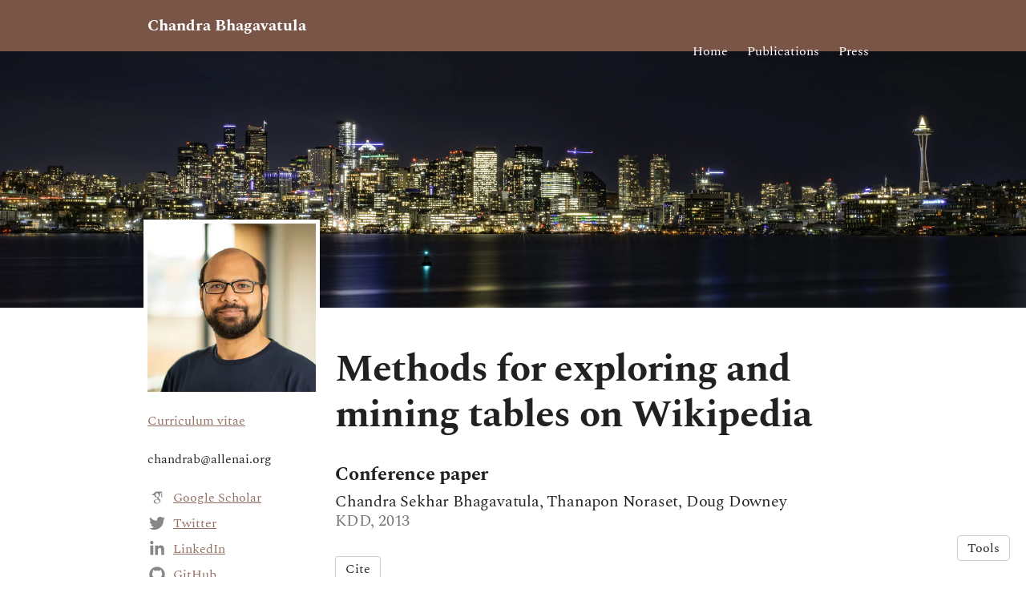

--- FILE ---
content_type: text/html; charset=utf-8
request_url: https://www.chandrab.page/publications/4291-methods-for-exploring-and-mining-tables-on-wikipedia
body_size: 11428
content:
<!DOCTYPE html>
<html>
<head>
  <meta charset="utf-8">
  <meta http-equiv="X-UA-Compatible" content="IE=edge">
  <meta name="viewport" content="width=device-width, initial-scale=1.0">
  <meta name="turbo-cache-control" content="no-cache">

  <title>Chandra Bhagavatula - Methods for exploring and mining tables on</title>
<link rel="icon" type="image/png" href="https://spaces-cdn.owlstown.com/blobs/yoxzhz60kbomyntnjgc4tfnqf45g" sizes="96x96">
<link rel="canonical" href="https://www.chandrab.page/publications/4291-methods-for-exploring-and-mining-tables-on-wikipedia">
<link rel="alternate" href="/posts.rss" type="application/rss+xml" title="Recent blog posts from Chandra Bhagavatula">
<link rel="image_src" href="https://spaces-cdn.owlstown.com/blobs/9ikc2j0pk65gkx3821b9njs870dx">
<meta property="og:type" content="article">
<meta property="og:title" content="Chandra Bhagavatula - Methods for exploring and mining tables on">
<meta property="og:image" content="https://spaces-cdn.owlstown.com/blobs/9ikc2j0pk65gkx3821b9njs870dx">
<meta name="twitter:title" content="Chandra Bhagavatula - Methods for exploring and mining tables on">
<meta name="twitter:card" content="summary">
<meta name="twitter:image" content="https://spaces-cdn.owlstown.com/blobs/9ikc2j0pk65gkx3821b9njs870dx">

<script type="application/ld+json">
  {"@context":"https://schema.org","@type":"WebSite","name":"Chandra Bhagavatula","url":"https://www.chandrab.page"}
</script>


  <meta name="csrf-param" content="authenticity_token" />
<meta name="csrf-token" content="f3ClqpnPD2iCKVSypR41TJ09Jhbyz7h7f_MclnnnehoUbLyG3odxZcCKTUPBWN41UKwQEBv5byEpUw9Hac1EnA" />

  <!-- Preload -->
  

  <!-- Fonts -->
  <style>
  /* https://fonts.googleapis.com/css2?family=Spectral:wght@400;700&display=swap */
/* cyrillic */
@font-face {
  font-family: 'Spectral';
  font-style: normal;
  font-weight: 400;
  font-display: swap;
  src: url('/fonts/google-fonts/Spectral-400-1.woff2') format('woff2');
  unicode-range: U+0301, U+0400-045F, U+0490-0491, U+04B0-04B1, U+2116;
}
/* vietnamese */
@font-face {
  font-family: 'Spectral';
  font-style: normal;
  font-weight: 400;
  font-display: swap;
  src: url('/fonts/google-fonts/Spectral-400-2.woff2') format('woff2');
  unicode-range: U+0102-0103, U+0110-0111, U+0128-0129, U+0168-0169, U+01A0-01A1,
    U+01AF-01B0, U+1EA0-1EF9, U+20AB;
}
/* latin-ext */
@font-face {
  font-family: 'Spectral';
  font-style: normal;
  font-weight: 400;
  font-display: swap;
  src: url('/fonts/google-fonts/Spectral-400-3.woff2') format('woff2');
  unicode-range: U+0100-02AF, U+1E00-1EFF, U+2020, U+20A0-20AB, U+20AD-20CF,
    U+2113, U+2C60-2C7F, U+A720-A7FF;
}
/* latin */
@font-face {
  font-family: 'Spectral';
  font-style: normal;
  font-weight: 400;
  font-display: swap;
  src: url('/fonts/google-fonts/Spectral-400-4.woff2') format('woff2');
  unicode-range: U+0000-00FF, U+0131, U+0152-0153, U+02BB-02BC, U+02C6, U+02DA,
    U+02DC, U+2000-206F, U+2074, U+20AC, U+2122, U+2191, U+2193, U+2212, U+2215,
    U+FEFF, U+FFFD;
}
/* cyrillic */
@font-face {
  font-family: 'Spectral';
  font-style: normal;
  font-weight: 700;
  font-display: swap;
  src: url('/fonts/google-fonts/Spectral-700-5.woff2') format('woff2');
  unicode-range: U+0301, U+0400-045F, U+0490-0491, U+04B0-04B1, U+2116;
}
/* vietnamese */
@font-face {
  font-family: 'Spectral';
  font-style: normal;
  font-weight: 700;
  font-display: swap;
  src: url('/fonts/google-fonts/Spectral-700-6.woff2') format('woff2');
  unicode-range: U+0102-0103, U+0110-0111, U+0128-0129, U+0168-0169, U+01A0-01A1,
    U+01AF-01B0, U+1EA0-1EF9, U+20AB;
}
/* latin-ext */
@font-face {
  font-family: 'Spectral';
  font-style: normal;
  font-weight: 700;
  font-display: swap;
  src: url('/fonts/google-fonts/Spectral-700-7.woff2') format('woff2');
  unicode-range: U+0100-02AF, U+1E00-1EFF, U+2020, U+20A0-20AB, U+20AD-20CF,
    U+2113, U+2C60-2C7F, U+A720-A7FF;
}
/* latin */
@font-face {
  font-family: 'Spectral';
  font-style: normal;
  font-weight: 700;
  font-display: swap;
  src: url('/fonts/google-fonts/Spectral-700-8.woff2') format('woff2');
  unicode-range: U+0000-00FF, U+0131, U+0152-0153, U+02BB-02BC, U+02C6, U+02DA,
    U+02DC, U+2000-206F, U+2074, U+20AC, U+2122, U+2191, U+2193, U+2212, U+2215,
    U+FEFF, U+FFFD;
}

</style>


  
  

  <!-- Theme CSS -->
  <link rel="stylesheet" href="/vite/assets/entrypoints/themes-DMovLi-s.css" media="all" data-turbo-track="reload" />
  <link rel="stylesheet" href="/vite/assets/entrypoints/themes-argyle-Cu1OJXw7.css" media="all" data-turbo-track="reload" />
    <style>

    :root {
      --blt-font-base: Spectral, serif;
      --theme-link-color: #946e61;
      --theme-header-background-color: #795548;
      --theme-header-text-color: #fff;
      --theme-header-link-color: #fff;
      --theme-footer-background-color: #795548;
      --theme-footer-text-color: #fff;
      --theme-footer-link-color: #fff;
    }
  </style>

  
  <!-- Theme Javascript-->
  <script src="/vite/assets/themes-dzMO_Ei8.js" crossorigin="anonymous" type="module" data-turbo-track="reload" defer="defer"></script><link rel="modulepreload" href="/vite/assets/lazyload.esm-CLk8nQsw.js" as="script" crossorigin="anonymous" data-turbo-track="reload" defer="defer">

  
</head>
<body data-controller="">
  

  <div
    class="theme-page theme-page--has-banner"
    data-controller="load-mathjax"
  >
      <header class="argyle-header">
    <div class="container">
      <div class="row">
        <div class="col-xs-12">
          <div
            class="flex flex-row"
            data-controller="overflow-nav"
            data-overflow-nav-links-item-selector-value=".argyle-navlinks2-bar .theme-navlinks2-item-wrap"
            data-overflow-nav-menu-item-selector-value=".argyle-navlinks2-menu .theme-navlinks2-item-wrap"
          >
            <div
              class="flex-0"
              data-site-editable-id="site_title"
            >
              <h1>
                <a href="/?_x_tr_sl=auto&amp;_x_tr_tl=chk">Chandra Bhagavatula</a>
              </h1>
            </div>
            <div class="flex-0" style="width: 16px"></div>

            
  <div
    class="flex-1 flex-row"
    data-site-editable-id="navpages"
    data-overflow-nav-target="linksContainer"
    style="
      /* Set to 0, so that the flex item shrinks past its initial size
      * https://dfmcphee.com/flex-items-and-min-width-0/ */
      min-width: 0;
    "
  >
    <div class="argyle-navlinks2-bar">
          <div
  class="theme-navlinks2"
  data-site-editable-id="navpages"
>
    <div class="theme-navlinks2-item-wrap">

      <div class="theme-navlinks2-item" data-controller="toggle">
        <a class="theme-navlinks2-item-link" href="/?_x_tr_sl=auto&amp;_x_tr_tl=chk">Home</a>
</div>
</div>    <div class="theme-navlinks2-item-wrap">

      <div class="theme-navlinks2-item" data-controller="toggle">
        <a class="theme-navlinks2-item-link" href="/publications?_x_tr_sl=auto&amp;_x_tr_tl=chk">Publications</a>
</div>
</div>    <div class="theme-navlinks2-item-wrap">

      <div class="theme-navlinks2-item" data-controller="toggle">
        <a class="theme-navlinks2-item-link" href="/pages/824?_x_tr_sl=auto&amp;_x_tr_tl=chk">Press</a>
</div>
</div></div>


    </div>
  </div>

  <div
    class="flex-none hidden-xs-down"
    data-overflow-nav-target="menuContainer"
  >
    <div data-controller="popover2" data-popover2-anchor-origin-horizontal-value="right" data-popover2-transform-origin-horizontal-value="right">
  <div
    data-popover2-target="anchor"
    data-action="click->popover2#show"
    style="
      cursor: pointer;
      user-select: none;
    "
  >
            <div
          class="flex flex-row items-center"
          style="padding: 4px 4px 4px 12px;"
        >
          <span class="blt-h5" style="white-space: nowrap;">More</span>
          <svg xmlns="http://www.w3.org/2000/svg" height="24px" viewBox="0 -960 960 960" width="24px" style="display: block; fill: currentColor;"><path d="M480-344 240-584l56-56 184 184 184-184 56 56-240 240Z"></path></svg>
        </div>

  </div>

  <div
    data-popover2-target="overlay"
    data-action="click->popover2#hide"
    style="
      display: none;
      position: fixed;
      z-index: 1;
      top: 0;
      right: 0;
      bottom: 0;
      left: 0;
      background-color: transparent;
    "
  ></div>

  <div
    data-popover2-target="body"
    data-action="click->popover2#hide"
    style="
      display: none;
      /* Set to fixed, so that the width of this div doesn't affect width of its parent. */
      position: fixed;
      /* Make sure this appears above other elements */
      z-index: 1;
    "
  >
            <div class="argyle-navlinks2-menu">
              <div
  class="theme-navlinks2"
  data-site-editable-id="navpages"
>
    <div class="theme-navlinks2-item-wrap">

      <div class="theme-navlinks2-item" data-controller="toggle">
        <a class="theme-navlinks2-item-link" href="/?_x_tr_sl=auto&amp;_x_tr_tl=chk">Home</a>
</div>
</div>    <div class="theme-navlinks2-item-wrap">

      <div class="theme-navlinks2-item" data-controller="toggle">
        <a class="theme-navlinks2-item-link" href="/publications?_x_tr_sl=auto&amp;_x_tr_tl=chk">Publications</a>
</div>
</div>    <div class="theme-navlinks2-item-wrap">

      <div class="theme-navlinks2-item" data-controller="toggle">
        <a class="theme-navlinks2-item-link" href="/pages/824?_x_tr_sl=auto&amp;_x_tr_tl=chk">Press</a>
</div>
</div></div>


        </div>

  </div>
</div>  </div>

  <div class="flex-none hidden-sm-up">
    <div data-controller="popover2" data-popover2-anchor-origin-horizontal-value="right" data-popover2-transform-origin-horizontal-value="right">
  <div
    data-popover2-target="anchor"
    data-action="click->popover2#show"
    style="
      cursor: pointer;
      user-select: none;
    "
  >
            <div style="padding: 4px">
          <svg xmlns="http://www.w3.org/2000/svg" height="24px" viewBox="0 -960 960 960" width="24px" style="fill: currentColor;"><path d="M120-240v-80h720v80H120Zm0-200v-80h720v80H120Zm0-200v-80h720v80H120Z"></path></svg>
        </div>

  </div>

  <div
    data-popover2-target="overlay"
    data-action="click->popover2#hide"
    style="
      display: none;
      position: fixed;
      z-index: 1;
      top: 0;
      right: 0;
      bottom: 0;
      left: 0;
      background-color: transparent;
    "
  ></div>

  <div
    data-popover2-target="body"
    data-action="click->popover2#hide"
    style="
      display: none;
      /* Set to fixed, so that the width of this div doesn't affect width of its parent. */
      position: fixed;
      /* Make sure this appears above other elements */
      z-index: 1;
    "
  >
            <div class="argyle-navlinks2-menu">
              <div
  class="theme-navlinks2"
  data-site-editable-id="navpages"
>
    <div class="theme-navlinks2-item-wrap">

      <div class="theme-navlinks2-item" data-controller="toggle">
        <a class="theme-navlinks2-item-link" href="/?_x_tr_sl=auto&amp;_x_tr_tl=chk">Home</a>
</div>
</div>    <div class="theme-navlinks2-item-wrap">

      <div class="theme-navlinks2-item" data-controller="toggle">
        <a class="theme-navlinks2-item-link" href="/publications?_x_tr_sl=auto&amp;_x_tr_tl=chk">Publications</a>
</div>
</div>    <div class="theme-navlinks2-item-wrap">

      <div class="theme-navlinks2-item" data-controller="toggle">
        <a class="theme-navlinks2-item-link" href="/pages/824?_x_tr_sl=auto&amp;_x_tr_tl=chk">Press</a>
</div>
</div></div>


        </div>

  </div>
</div>  </div>
  

          </div>
        </div>
      </div>
    </div>
  </header>


      
<div class="argyle-banner" style="position: relative;">
  <picture style="  object-fit: cover;
  position: absolute; top: 0; right: 0; bottom: 0; left: 0;
  height: 100%;
  width: 100%;
  overflow: hidden;
">
    <source
      srcset="https://spaces-cdn.owlstown.com/blobs/t6xy7zdb4ltg5u5m81501qbbq0aq"
      type="image/webp"
    />
    <img src="https://spaces-cdn.owlstown.com/blobs/hktl12ikik4r9gnds59ulke9stgc" style="  object-fit: cover;
  position: absolute; top: 0; right: 0; bottom: 0; left: 0;
  height: 100%;
  width: 100%;
  overflow: hidden;
" />
  </picture>

  <div
    style="
      position: absolute; top: 0; right: 0; bottom: 0; left: 0;
      height: 100%;
      width: 100%;
      overflow: hidden;
      backdrop-filter: blur(10px);
    "
  ></div>

  <picture style="  object-fit: cover;
  position: absolute; top: 0; right: 0; bottom: 0; left: 0;
  height: 100%;
  width: 100%;
  overflow: hidden;
">
    <source media="(max-width: 200px)" srcset="https://spaces-cdn.owlstown.com/blobs/hq2egtt57w1vuo8zz3g1y7o0iowg 1x, https://spaces-cdn.owlstown.com/blobs/l8ttahi3ni6m4oeb7mlvhe80uzp5 2x" />
    <source media="(max-width: 400px)" srcset="https://spaces-cdn.owlstown.com/blobs/l8ttahi3ni6m4oeb7mlvhe80uzp5 1x, https://spaces-cdn.owlstown.com/blobs/14ud91l02dwsiq8klq8h39tt5dn3 2x" />
    <source media="(max-width: 800px)" srcset="https://spaces-cdn.owlstown.com/blobs/14ud91l02dwsiq8klq8h39tt5dn3 1x, https://spaces-cdn.owlstown.com/blobs/tkpigj6ozko9o1sq7a3szzq9hq3a 2x" />
    <img style="  object-fit: cover;
  position: absolute; top: 0; right: 0; bottom: 0; left: 0;
  height: 100%;
  width: 100%;
  overflow: hidden;
" src="https://spaces-cdn.owlstown.com/blobs/eijjrtfubs1houswrf099q65pto9" />
</picture>

  
</div>

    <main class="argyle-main">
      <div class="container">
        <div class="row">
          <div class="hidden-sm-down col-md-4 col-lg-3">
              <div class="argyle-sidebar hidden-sm-down">
      <div class="argyle-site-picture-frame" style="margin-bottom: 24px;" data-site-editable-id="site_picture">
    <div
      class="theme-site-avatar-picture"
      style="
        position: relative;
        display: block;
        margin: 0 auto;
        padding: 100% 0 0;
        background-color: #ccc;
      "
    >
      <img
        src="https://spaces-cdn.owlstown.com/blobs/hqh7eva3buuo8qzl7ol91laybs35"
        srcset="https://spaces-cdn.owlstown.com/blobs/hqh7eva3buuo8qzl7ol91laybs35 1x, https://spaces-cdn.owlstown.com/blobs/vkm7k193iya7r9uztkbm585ldhux 2x"
        style="
          object-fit: cover;
          position: absolute;
          top: 0;
          left: 0;
          right: 0;
          bottom: 0;
          width: 100%;
          height: 100%;
        "
      />
    </div>
</div>
    
      <p
        class="blt-p"
        data-site-editable-id="cv"
      >
        <a href="/cv">Curriculum vitae</a>
      </p>
      <hr class="space-sm">
      <div data-site-editable-id="contact">
      <p class="blt-p">
          chandrab@allenai.org
      </p>
      <hr class="space-sm" />






  </div>

    <div
  class="blt-p theme-contact-social-links"
  data-site-editable-id="social_links"
>
    <div class="theme-contact-social-link">
      <div class="theme-contact-social-link-icon">
          <svg xmlns="http://www.w3.org/2000/svg" aria-hidden="true" role="img" width="0.75em" height="1em" preserveAspectRatio="xMidYMid meet" viewBox="0 0 384 512"><path fill="currentColor" d="M343.759 106.662V79.43L363.524 64h-213.89L20.476 176.274h85.656a82.339 82.339 0 0 0-.219 6.225c0 20.845 7.22 38.087 21.672 51.861c14.453 13.797 32.252 20.648 53.327 20.648c4.923 0 9.75-.368 14.438-1.024c-2.907 6.5-4.374 12.523-4.374 18.142c0 9.875 4.499 20.43 13.467 31.642c-39.234 2.67-68.061 9.732-86.437 21.163c-10.531 6.5-19 14.704-25.39 24.531c-6.391 9.9-9.578 20.515-9.578 31.962c0 9.648 2.062 18.336 6.219 26.062c4.156 7.726 9.578 14.07 16.312 18.984c6.718 4.968 14.469 9.101 23.219 12.469c8.734 3.344 17.406 5.718 26.061 7.062A167.052 167.052 0 0 0 180.555 448c13.469 0 26.953-1.734 40.547-5.187c13.562-3.485 26.28-8.642 38.171-15.493c11.86-6.805 21.515-16.086 28.922-27.718c7.39-11.68 11.094-24.805 11.094-39.336c0-11.016-2.25-21.039-6.75-30.14c-4.468-9.073-9.938-16.542-16.452-22.345c-6.501-5.813-13-11.155-19.516-15.968c-6.5-4.845-12-9.75-16.468-14.813c-4.485-5.046-6.735-10.054-6.735-14.984c0-4.921 1.734-9.672 5.216-14.265c3.455-4.61 7.674-9.048 12.61-13.306c4.937-4.25 9.875-8.968 14.796-14.133c4.922-5.147 9.141-11.827 12.61-20.008c3.485-8.18 5.203-17.445 5.203-27.757c0-13.453-2.547-24.46-7.547-33.314c-.594-1.022-1.218-1.803-1.875-3.022l56.907-46.672v17.119c-7.393.93-6.624 5.345-6.624 10.635V245.96c0 5.958 4.875 10.834 10.834 10.834h3.989c5.958 0 10.833-4.875 10.833-10.834V117.293c0-5.277.778-9.688-6.561-10.63zm-107.36 222.48c1.14.75 3.704 2.78 7.718 6.038c4.05 3.243 6.797 5.695 8.266 7.414a443.553 443.553 0 0 1 6.376 7.547c2.813 3.375 4.718 6.304 5.718 8.734c1 2.477 2.016 5.461 3.047 8.946a38.27 38.27 0 0 1 1.485 10.562c0 17.048-6.564 29.68-19.656 37.859c-13.125 8.18-28.767 12.274-46.938 12.274c-9.187 0-18.203-1.093-27.063-3.196c-8.843-2.116-17.311-5.336-25.39-9.601c-8.078-4.258-14.577-10.204-19.5-17.797c-4.938-7.64-7.407-16.415-7.407-26.25c0-10.32 2.797-19.29 8.422-26.906c5.594-7.625 12.938-13.391 22.032-17.315c9.063-3.946 18.25-6.742 27.562-8.398a157.865 157.865 0 0 1 28.438-2.555c4.47 0 7.936.25 10.405.696c.455.219 3.032 2.07 7.735 5.563c4.704 3.462 7.625 5.595 8.75 6.384zm-3.359-100.579c-7.406 8.86-17.734 13.288-30.953 13.288c-11.86 0-22.298-4.764-31.266-14.312c-9-9.523-15.422-20.328-19.344-32.43c-3.937-12.109-5.906-23.984-5.906-35.648c0-13.694 3.596-25.352 10.781-34.976c7.187-9.65 17.5-14.485 30.938-14.485c11.875 0 22.374 5.038 31.437 15.157c9.094 10.085 15.61 21.413 19.517 33.968c3.922 12.54 5.873 24.53 5.873 35.984c0 13.446-3.702 24.61-11.076 33.454z"/></svg>

      </div>
      <div class="theme-contact-social-link-text">
        <a target="_blank" rel="noopener noreferrer" href="https://scholar.google.com/citations?user=AsgHp14AAAAJ&amp;hl=en">Google Scholar</a>
      </div>
    </div>
    <div class="theme-contact-social-link">
      <div class="theme-contact-social-link-icon">
          <svg xmlns="http://www.w3.org/2000/svg" aria-hidden="true" role="img" width="1em" height="1em" preserveAspectRatio="xMidYMid meet" viewBox="0 0 512 512"><path fill="currentColor" d="M459.37 151.716c.325 4.548.325 9.097.325 13.645c0 138.72-105.583 298.558-298.558 298.558c-59.452 0-114.68-17.219-161.137-47.106c8.447.974 16.568 1.299 25.34 1.299c49.055 0 94.213-16.568 130.274-44.832c-46.132-.975-84.792-31.188-98.112-72.772c6.498.974 12.995 1.624 19.818 1.624c9.421 0 18.843-1.3 27.614-3.573c-48.081-9.747-84.143-51.98-84.143-102.985v-1.299c13.969 7.797 30.214 12.67 47.431 13.319c-28.264-18.843-46.781-51.005-46.781-87.391c0-19.492 5.197-37.36 14.294-52.954c51.655 63.675 129.3 105.258 216.365 109.807c-1.624-7.797-2.599-15.918-2.599-24.04c0-57.828 46.782-104.934 104.934-104.934c30.213 0 57.502 12.67 76.67 33.137c23.715-4.548 46.456-13.32 66.599-25.34c-7.798 24.366-24.366 44.833-46.132 57.827c21.117-2.273 41.584-8.122 60.426-16.243c-14.292 20.791-32.161 39.308-52.628 54.253z"/></svg>

      </div>
      <div class="theme-contact-social-link-text">
        <a target="_blank" rel="noopener noreferrer" href="https://twitter.com/chandra_bhagav">Twitter</a>
      </div>
    </div>
    <div class="theme-contact-social-link">
      <div class="theme-contact-social-link-icon">
          <svg xmlns="http://www.w3.org/2000/svg" aria-hidden="true" role="img" width="0.88em" height="1em" preserveAspectRatio="xMidYMid meet" viewBox="0 0 448 512"><path fill="currentColor" d="M100.28 448H7.4V148.9h92.88zM53.79 108.1C24.09 108.1 0 83.5 0 53.8a53.79 53.79 0 0 1 107.58 0c0 29.7-24.1 54.3-53.79 54.3zM447.9 448h-92.68V302.4c0-34.7-.7-79.2-48.29-79.2c-48.29 0-55.69 37.7-55.69 76.7V448h-92.78V148.9h89.08v40.8h1.3c12.4-23.5 42.69-48.3 87.88-48.3c94 0 111.28 61.9 111.28 142.3V448z"/></svg>

      </div>
      <div class="theme-contact-social-link-text">
        <a target="_blank" rel="noopener noreferrer" href="https://www.linkedin.com/in/chandrabhagavatula/">LinkedIn</a>
      </div>
    </div>
    <div class="theme-contact-social-link">
      <div class="theme-contact-social-link-icon">
          <svg xmlns="http://www.w3.org/2000/svg" aria-hidden="true" role="img" width="0.97em" height="1em" preserveAspectRatio="xMidYMid meet" viewBox="0 0 496 512"><path fill="currentColor" d="M165.9 397.4c0 2-2.3 3.6-5.2 3.6c-3.3.3-5.6-1.3-5.6-3.6c0-2 2.3-3.6 5.2-3.6c3-.3 5.6 1.3 5.6 3.6zm-31.1-4.5c-.7 2 1.3 4.3 4.3 4.9c2.6 1 5.6 0 6.2-2s-1.3-4.3-4.3-5.2c-2.6-.7-5.5.3-6.2 2.3zm44.2-1.7c-2.9.7-4.9 2.6-4.6 4.9c.3 2 2.9 3.3 5.9 2.6c2.9-.7 4.9-2.6 4.6-4.6c-.3-1.9-3-3.2-5.9-2.9zM244.8 8C106.1 8 0 113.3 0 252c0 110.9 69.8 205.8 169.5 239.2c12.8 2.3 17.3-5.6 17.3-12.1c0-6.2-.3-40.4-.3-61.4c0 0-70 15-84.7-29.8c0 0-11.4-29.1-27.8-36.6c0 0-22.9-15.7 1.6-15.4c0 0 24.9 2 38.6 25.8c21.9 38.6 58.6 27.5 72.9 20.9c2.3-16 8.8-27.1 16-33.7c-55.9-6.2-112.3-14.3-112.3-110.5c0-27.5 7.6-41.3 23.6-58.9c-2.6-6.5-11.1-33.3 2.6-67.9c20.9-6.5 69 27 69 27c20-5.6 41.5-8.5 62.8-8.5s42.8 2.9 62.8 8.5c0 0 48.1-33.6 69-27c13.7 34.7 5.2 61.4 2.6 67.9c16 17.7 25.8 31.5 25.8 58.9c0 96.5-58.9 104.2-114.8 110.5c9.2 7.9 17 22.9 17 46.4c0 33.7-.3 75.4-.3 83.6c0 6.5 4.6 14.4 17.3 12.1C428.2 457.8 496 362.9 496 252C496 113.3 383.5 8 244.8 8zM97.2 352.9c-1.3 1-1 3.3.7 5.2c1.6 1.6 3.9 2.3 5.2 1c1.3-1 1-3.3-.7-5.2c-1.6-1.6-3.9-2.3-5.2-1zm-10.8-8.1c-.7 1.3.3 2.9 2.3 3.9c1.6 1 3.6.7 4.3-.7c.7-1.3-.3-2.9-2.3-3.9c-2-.6-3.6-.3-4.3.7zm32.4 35.6c-1.6 1.3-1 4.3 1.3 6.2c2.3 2.3 5.2 2.6 6.5 1c1.3-1.3.7-4.3-1.3-6.2c-2.2-2.3-5.2-2.6-6.5-1zm-11.4-14.7c-1.6 1-1.6 3.6 0 5.9c1.6 2.3 4.3 3.3 5.6 2.3c1.6-1.3 1.6-3.9 0-6.2c-1.4-2.3-4-3.3-5.6-2z"/></svg>

      </div>
      <div class="theme-contact-social-link-text">
        <a target="_blank" rel="noopener noreferrer" href="https://github.com/csbhagav">GitHub</a>
      </div>
    </div>
    <div class="theme-contact-social-link">
      <div class="theme-contact-social-link-icon">
          <svg
  xmlns="http://www.w3.org/2000/svg"
  xmlns:xlink="http://www.w3.org/1999/xlink"
  class=""
  width="16px"
  height="16px"
  viewBox="0 0 64 64"
  version="1.1"
  style="vertical-align: middle;"
>
    <circle fill="currentColor" cx="32" width="64" height="64" cy="32" r="32"
    />
    <text x="50%" y="50%" style="line-height: 1;font-family: -apple-system, BlinkMacSystemFont, 'Segoe UI', 'Roboto', 'Oxygen', 'Ubuntu', 'Fira Sans', 'Droid Sans', 'Helvetica Neue', sans-serif;" alignment-baseline="middle" text-anchor="middle" font-size="32" font-weight="600" dy=".1em" dominant-baseline="middle" fill="#ffffff">S</text>
</svg>

      </div>
      <div class="theme-contact-social-link-text">
        <a target="_blank" rel="noopener noreferrer" href="https://www.semanticscholar.org/author/Chandra-Bhagavatula/1857797">Semantic Scholar</a>
      </div>
    </div>
</div>
<hr class="space-md">

  </div>

          </div>
          <div class="col-xs-12 col-md-8 col-lg-9">
                <div data-site-editable-id="publications/4291">
      <div class="theme-content-title">
  <h1 class="blt-h1 blt-weight-bold">Methods for exploring and mining tables on Wikipedia</h1>
</div>
<hr class="space-md">
<div class="theme-content-body">
  <h3 class="blt-h3 blt-weight-bold">
      Conference paper
  </h3>
  <hr class="space-8">
  <div class="blt-h4">
    Chandra Sekhar Bhagavatula, Thanapon Noraset, Doug Downey<br>
    <span class="blt-color-b2">
      KDD, 2013
    </span>
  </div>
</div>

    </div>
    <hr class="space-md">
    <div data-site-editable-id="publications/4291/page">
      <div class="flex flex-row flex-wrap gap-2 items-center">
        
<div
  class="d-inline-block theme-modal"
  data-controller="modal"
>
  <span
    class="theme-btn"
    data-action="click->modal#show"
    >
    Cite
  </span>
  <div
    class="theme-modal__overlay"
    data-action="click->modal#hide"
    ></div>
  <div class="theme-modal__dialog-container">
    <div class="theme-modal__dialog">
      <div
        class="theme-modal__dialog-close-btn"
        data-action="click->modal#hide"
        >
        <svg xmlns="http://www.w3.org/2000/svg" width="24" height="24" viewBox="0 0 24 24" style="display: block"><path d="M19 6.41L17.59 5L12 10.59L6.41 5L5 6.41L10.59 12L5 17.59L6.41 19L12 13.41L17.59 19L19 17.59L13.41 12z"/></svg>
      </div>
      <div class="theme-modal__dialog-header">
        <h3 class="blt-h3 blt-weight-bold">
          Cite
        </h3>
      </div>
      <div
        class="theme-modal__dialog-body"
        data-controller="load-clipboard"
      >
        <p
          class="blt-p"
          data-controller="clipboard-copy"
          data-clipboard-copy-selector-value="#apa_publication_4291"
        >
          <b>APA</b> &nbsp;
          <span
            class="blt-color-b2"
            data-clipboard-copy-target="label"
          >
            Click to copy
          </span><br/>
          <span id="apa_publication_4291">Bhagavatula, C. S., Noraset, T., &amp; Downey, D. (2013). Methods for exploring and mining tables on Wikipedia. In <i>KDD</i>.</span>
        </p>
        <hr class="space-xs">
        <p
          class="blt-p"
          data-controller="clipboard-copy"
          data-clipboard-copy-selector-value="#chicago_publication_4291"
        >
          <b>Chicago/Turabian</b> &nbsp;
          <span
            class="blt-color-b2"
            data-clipboard-copy-target="label"
          >
            Click to copy
          </span><br/>
          <span id="chicago_publication_4291">Bhagavatula, Chandra Sekhar, Thanapon Noraset, and Doug Downey. “Methods for Exploring and Mining Tables on Wikipedia.” In <i>KDD</i>, 2013.</span>
        </p>
        <hr class="space-xs">
        <p
          class="blt-p"
          data-controller="clipboard-copy"
          data-clipboard-copy-selector-value="#mla_publication_4291"
        >
          <b>MLA</b> &nbsp;
          <span
            class="blt-color-b2"
            data-clipboard-copy-target="label"
          >
            Click to copy
          </span><br/>
          <span id="mla_publication_4291">Bhagavatula, Chandra Sekhar, et al. “Methods for Exploring and Mining Tables on Wikipedia.” <i>KDD</i>, 2013.</span>
        </p>
        <hr class="space-xs">
        <div data-controller="clipboard-copy" data-clipboard-copy-content-value="@inproceedings{chandra2013a,
  title = {Methods for exploring and mining tables on Wikipedia},
  year = {2013},
  journal = {KDD},
  author = {Bhagavatula, Chandra Sekhar and Noraset, Thanapon and Downey, Doug}
}
">
          <p class="blt-p">
            <b>BibTeX</b> &nbsp;
            <span
                class="blt-color-b2"
                data-clipboard-copy-target="label"
              >
              Click to copy
            </span>
          </p>
          <pre
            class="theme-code-block"
          ><code>@inproceedings{chandra2013a,
  title = {Methods for exploring and mining tables on Wikipedia},
  year = {2013},
  journal = {KDD},
  author = {Bhagavatula, Chandra Sekhar and Noraset, Thanapon and Downey, Doug}
}
</code></pre>
</div>      </div>
    </div>
  </div>
</div>


      </div>
    </div>
    <hr class="space-lg">
    
    <div class="theme-content-body">
      
    </div>

    <hr class="space-lg">


            <div class="space-xl"></div>

<div
  class="theme-sharer"
  data-site-editable-id="sharer"
>
  <div class="blt-p blt-color-b2">
    Share
  </div>
  <ul class="theme-sharer-links">
      <li>
        <a title="Twitter" aria-label="Twitter (opens in a new tab)" target="_blank" rel="noopener" class="theme-sharer-link" href="https://twitter.com/intent/tweet?url=https%3A%2F%2Fwww.chandrab.page%2Fpublications%2F4291-methods-for-exploring-and-mining-tables-on-wikipedia&amp;text=Chandra+Bhagavatula+-+Methods+for+exploring+and+mining+tables+on">
          <svg xmlns="http://www.w3.org/2000/svg" aria-hidden="true" role="img" width="1em" height="1em" preserveAspectRatio="xMidYMid meet" viewBox="0 0 512 512"><path fill="currentColor" d="M459.37 151.716c.325 4.548.325 9.097.325 13.645c0 138.72-105.583 298.558-298.558 298.558c-59.452 0-114.68-17.219-161.137-47.106c8.447.974 16.568 1.299 25.34 1.299c49.055 0 94.213-16.568 130.274-44.832c-46.132-.975-84.792-31.188-98.112-72.772c6.498.974 12.995 1.624 19.818 1.624c9.421 0 18.843-1.3 27.614-3.573c-48.081-9.747-84.143-51.98-84.143-102.985v-1.299c13.969 7.797 30.214 12.67 47.431 13.319c-28.264-18.843-46.781-51.005-46.781-87.391c0-19.492 5.197-37.36 14.294-52.954c51.655 63.675 129.3 105.258 216.365 109.807c-1.624-7.797-2.599-15.918-2.599-24.04c0-57.828 46.782-104.934 104.934-104.934c30.213 0 57.502 12.67 76.67 33.137c23.715-4.548 46.456-13.32 66.599-25.34c-7.798 24.366-24.366 44.833-46.132 57.827c21.117-2.273 41.584-8.122 60.426-16.243c-14.292 20.791-32.161 39.308-52.628 54.253z"/></svg>

</a>      </li>
      <li>
        <a title="Facebook" aria-label="Facebook (opens in a new tab)" target="_blank" rel="noopener" class="theme-sharer-link" href="https://www.facebook.com/sharer.php?u=https%3A%2F%2Fwww.chandrab.page%2Fpublications%2F4291-methods-for-exploring-and-mining-tables-on-wikipedia&amp;t=Chandra+Bhagavatula+-+Methods+for+exploring+and+mining+tables+on">
          <svg xmlns="http://www.w3.org/2000/svg" aria-hidden="true" role="img" width="1em" height="1em" preserveAspectRatio="xMidYMid meet" viewBox="0 0 512 512"><path fill="currentColor" d="M504 256C504 119 393 8 256 8S8 119 8 256c0 123.78 90.69 226.38 209.25 245V327.69h-63V256h63v-54.64c0-62.15 37-96.48 93.67-96.48 27.14 0 55.52 4.84 55.52 4.84v61h-31.28c-30.8 0-40.41 19.12-40.41 38.73V256h68.78l-11 71.69h-57.78V501C413.31 482.38 504 379.78 504 256z"/></svg>

</a>      </li>
      <li>
        <a title="LinkedIn" aria-label="LinkedIn (opens in a new tab)" target="_blank" rel="noopener" class="theme-sharer-link" href="https://www.linkedin.com/shareArticle?url=https%3A%2F%2Fwww.chandrab.page%2Fpublications%2F4291-methods-for-exploring-and-mining-tables-on-wikipedia&amp;title=Chandra+Bhagavatula+-+Methods+for+exploring+and+mining+tables+on">
          <svg xmlns="http://www.w3.org/2000/svg" aria-hidden="true" role="img" width="0.88em" height="1em" preserveAspectRatio="xMidYMid meet" viewBox="0 0 448 512"><path fill="currentColor" d="M100.28 448H7.4V148.9h92.88zM53.79 108.1C24.09 108.1 0 83.5 0 53.8a53.79 53.79 0 0 1 107.58 0c0 29.7-24.1 54.3-53.79 54.3zM447.9 448h-92.68V302.4c0-34.7-.7-79.2-48.29-79.2c-48.29 0-55.69 37.7-55.69 76.7V448h-92.78V148.9h89.08v40.8h1.3c12.4-23.5 42.69-48.3 87.88-48.3c94 0 111.28 61.9 111.28 142.3V448z"/></svg>

</a>      </li>
      <li>
        <a title="Email" aria-label="Email (opens in a new tab)" target="_blank" rel="noopener" class="theme-sharer-link" href="mailto:?body=https%3A%2F%2Fwww.chandrab.page%2Fpublications%2F4291-methods-for-exploring-and-mining-tables-on-wikipedia&amp;subject=Chandra+Bhagavatula+-+Methods+for+exploring+and+mining+tables+on">
          <svg xmlns="http://www.w3.org/2000/svg" aria-hidden="true" role="img" width="1em" height="1em" preserveAspectRatio="xMidYMid meet" viewBox="0 0 512 512"><path fill="currentColor" d="M464 64C490.5 64 512 85.49 512 112C512 127.1 504.9 141.3 492.8 150.4L275.2 313.6C263.8 322.1 248.2 322.1 236.8 313.6L19.2 150.4C7.113 141.3 0 127.1 0 112C0 85.49 21.49 64 48 64H464zM217.6 339.2C240.4 356.3 271.6 356.3 294.4 339.2L512 176V384C512 419.3 483.3 448 448 448H64C28.65 448 0 419.3 0 384V176L217.6 339.2z"/></svg>

</a>      </li>
  </ul>
</div>


          </div>
        </div>
      </div>
    </main>

    <hr class="space-xl">

<footer class="argyle-footer">
  <div class="container">
    <hr class="space-lg">

    <div class="blt-align-center">
      <span style="display: inline-block">
        
  <div class="blt-p">
    &copy; 2026
    Chandra Bhagavatula
  </div>

      </span>
      &nbsp;&middot;&nbsp;
      <a class="theme-link" href="/privacy_policy">Privacy Policy</a>
      <hr class="space-md">
      <div class="blt-p">
        
      </div>
    </div>

    <hr class="space-lg">
  </div>
</footer>

  </div>

  <div class="theme-tools-button">
  <div class="theme-tools-button-menu-container">
    <div class="theme-tools-button-menu">
      <a
        href="https://guestuser-41655.owlstown.to/publications/4291-methods-for-exploring-and-mining-tables-on-wikipedia"
        class="theme-tools-button-menu-item"
      >
        Text Only
      </a>
      <div
        onclick="themeTranslateDialog.showModal()"
        class="theme-tools-button-menu-item"
      >
        Translate
      </div>
      <a
        href="https://www.owlstown.com"
        class="theme-tools-button-menu-item"
      >
        Owlstown
      </a>
    </div>
  </div>
  <div class="theme-btn">Tools</div>
</div>

<dialog id="themeTranslateDialog" class="theme-translate-dialog">
  <div class="theme-translate-dialog-box">
    <div class="theme-translate-dialog-box-header">
      <div class="blt-h4 blt-weight-bold">Translate to</div>
    </div>
    <div class="theme-translate-dialog-box-body">
      <div class="row">
          <div class="col-sm-6 col-md-4">
              <a class="theme-translate-dialog-box-item" href="https://guestuser--41655-owlstown-net.translate.goog/publications/4291-methods-for-exploring-and-mining-tables-on-wikipedia?_x_tr_sl=auto&amp;_x_tr_tl=ab">Abkhaz</a>
              <a class="theme-translate-dialog-box-item" href="https://guestuser--41655-owlstown-net.translate.goog/publications/4291-methods-for-exploring-and-mining-tables-on-wikipedia?_x_tr_sl=auto&amp;_x_tr_tl=ace">Acehnese</a>
              <a class="theme-translate-dialog-box-item" href="https://guestuser--41655-owlstown-net.translate.goog/publications/4291-methods-for-exploring-and-mining-tables-on-wikipedia?_x_tr_sl=auto&amp;_x_tr_tl=ach">Acholi</a>
              <a class="theme-translate-dialog-box-item" href="https://guestuser--41655-owlstown-net.translate.goog/publications/4291-methods-for-exploring-and-mining-tables-on-wikipedia?_x_tr_sl=auto&amp;_x_tr_tl=aa">Afar</a>
              <a class="theme-translate-dialog-box-item" href="https://guestuser--41655-owlstown-net.translate.goog/publications/4291-methods-for-exploring-and-mining-tables-on-wikipedia?_x_tr_sl=auto&amp;_x_tr_tl=af">Afrikaans</a>
              <a class="theme-translate-dialog-box-item" href="https://guestuser--41655-owlstown-net.translate.goog/publications/4291-methods-for-exploring-and-mining-tables-on-wikipedia?_x_tr_sl=auto&amp;_x_tr_tl=sq">Albanian</a>
              <a class="theme-translate-dialog-box-item" href="https://guestuser--41655-owlstown-net.translate.goog/publications/4291-methods-for-exploring-and-mining-tables-on-wikipedia?_x_tr_sl=auto&amp;_x_tr_tl=alz">Alur</a>
              <a class="theme-translate-dialog-box-item" href="https://guestuser--41655-owlstown-net.translate.goog/publications/4291-methods-for-exploring-and-mining-tables-on-wikipedia?_x_tr_sl=auto&amp;_x_tr_tl=am">Amharic</a>
              <a class="theme-translate-dialog-box-item" href="https://guestuser--41655-owlstown-net.translate.goog/publications/4291-methods-for-exploring-and-mining-tables-on-wikipedia?_x_tr_sl=auto&amp;_x_tr_tl=ar">Arabic</a>
              <a class="theme-translate-dialog-box-item" href="https://guestuser--41655-owlstown-net.translate.goog/publications/4291-methods-for-exploring-and-mining-tables-on-wikipedia?_x_tr_sl=auto&amp;_x_tr_tl=hy">Armenian</a>
              <a class="theme-translate-dialog-box-item" href="https://guestuser--41655-owlstown-net.translate.goog/publications/4291-methods-for-exploring-and-mining-tables-on-wikipedia?_x_tr_sl=auto&amp;_x_tr_tl=as">Assamese</a>
              <a class="theme-translate-dialog-box-item" href="https://guestuser--41655-owlstown-net.translate.goog/publications/4291-methods-for-exploring-and-mining-tables-on-wikipedia?_x_tr_sl=auto&amp;_x_tr_tl=av">Avar</a>
              <a class="theme-translate-dialog-box-item" href="https://guestuser--41655-owlstown-net.translate.goog/publications/4291-methods-for-exploring-and-mining-tables-on-wikipedia?_x_tr_sl=auto&amp;_x_tr_tl=awa">Awadhi</a>
              <a class="theme-translate-dialog-box-item" href="https://guestuser--41655-owlstown-net.translate.goog/publications/4291-methods-for-exploring-and-mining-tables-on-wikipedia?_x_tr_sl=auto&amp;_x_tr_tl=ay">Aymara</a>
              <a class="theme-translate-dialog-box-item" href="https://guestuser--41655-owlstown-net.translate.goog/publications/4291-methods-for-exploring-and-mining-tables-on-wikipedia?_x_tr_sl=auto&amp;_x_tr_tl=az">Azerbaijani</a>
              <a class="theme-translate-dialog-box-item" href="https://guestuser--41655-owlstown-net.translate.goog/publications/4291-methods-for-exploring-and-mining-tables-on-wikipedia?_x_tr_sl=auto&amp;_x_tr_tl=ban">Balinese</a>
              <a class="theme-translate-dialog-box-item" href="https://guestuser--41655-owlstown-net.translate.goog/publications/4291-methods-for-exploring-and-mining-tables-on-wikipedia?_x_tr_sl=auto&amp;_x_tr_tl=bal">Baluchi</a>
              <a class="theme-translate-dialog-box-item" href="https://guestuser--41655-owlstown-net.translate.goog/publications/4291-methods-for-exploring-and-mining-tables-on-wikipedia?_x_tr_sl=auto&amp;_x_tr_tl=bm">Bambara</a>
              <a class="theme-translate-dialog-box-item" href="https://guestuser--41655-owlstown-net.translate.goog/publications/4291-methods-for-exploring-and-mining-tables-on-wikipedia?_x_tr_sl=auto&amp;_x_tr_tl=bci">Baoulé</a>
              <a class="theme-translate-dialog-box-item" href="https://guestuser--41655-owlstown-net.translate.goog/publications/4291-methods-for-exploring-and-mining-tables-on-wikipedia?_x_tr_sl=auto&amp;_x_tr_tl=ba">Bashkir</a>
              <a class="theme-translate-dialog-box-item" href="https://guestuser--41655-owlstown-net.translate.goog/publications/4291-methods-for-exploring-and-mining-tables-on-wikipedia?_x_tr_sl=auto&amp;_x_tr_tl=eu">Basque</a>
              <a class="theme-translate-dialog-box-item" href="https://guestuser--41655-owlstown-net.translate.goog/publications/4291-methods-for-exploring-and-mining-tables-on-wikipedia?_x_tr_sl=auto&amp;_x_tr_tl=btx">Batak Karo</a>
              <a class="theme-translate-dialog-box-item" href="https://guestuser--41655-owlstown-net.translate.goog/publications/4291-methods-for-exploring-and-mining-tables-on-wikipedia?_x_tr_sl=auto&amp;_x_tr_tl=bts">Batak Simalungun</a>
              <a class="theme-translate-dialog-box-item" href="https://guestuser--41655-owlstown-net.translate.goog/publications/4291-methods-for-exploring-and-mining-tables-on-wikipedia?_x_tr_sl=auto&amp;_x_tr_tl=bbc">Batak Toba</a>
              <a class="theme-translate-dialog-box-item" href="https://guestuser--41655-owlstown-net.translate.goog/publications/4291-methods-for-exploring-and-mining-tables-on-wikipedia?_x_tr_sl=auto&amp;_x_tr_tl=be">Belarusian</a>
              <a class="theme-translate-dialog-box-item" href="https://guestuser--41655-owlstown-net.translate.goog/publications/4291-methods-for-exploring-and-mining-tables-on-wikipedia?_x_tr_sl=auto&amp;_x_tr_tl=bem">Bemba</a>
              <a class="theme-translate-dialog-box-item" href="https://guestuser--41655-owlstown-net.translate.goog/publications/4291-methods-for-exploring-and-mining-tables-on-wikipedia?_x_tr_sl=auto&amp;_x_tr_tl=bn">Bengali</a>
              <a class="theme-translate-dialog-box-item" href="https://guestuser--41655-owlstown-net.translate.goog/publications/4291-methods-for-exploring-and-mining-tables-on-wikipedia?_x_tr_sl=auto&amp;_x_tr_tl=bew">Betawi</a>
              <a class="theme-translate-dialog-box-item" href="https://guestuser--41655-owlstown-net.translate.goog/publications/4291-methods-for-exploring-and-mining-tables-on-wikipedia?_x_tr_sl=auto&amp;_x_tr_tl=bho">Bhojpuri</a>
              <a class="theme-translate-dialog-box-item" href="https://guestuser--41655-owlstown-net.translate.goog/publications/4291-methods-for-exploring-and-mining-tables-on-wikipedia?_x_tr_sl=auto&amp;_x_tr_tl=bik">Bikol</a>
              <a class="theme-translate-dialog-box-item" href="https://guestuser--41655-owlstown-net.translate.goog/publications/4291-methods-for-exploring-and-mining-tables-on-wikipedia?_x_tr_sl=auto&amp;_x_tr_tl=bs">Bosnian</a>
              <a class="theme-translate-dialog-box-item" href="https://guestuser--41655-owlstown-net.translate.goog/publications/4291-methods-for-exploring-and-mining-tables-on-wikipedia?_x_tr_sl=auto&amp;_x_tr_tl=br">Breton</a>
              <a class="theme-translate-dialog-box-item" href="https://guestuser--41655-owlstown-net.translate.goog/publications/4291-methods-for-exploring-and-mining-tables-on-wikipedia?_x_tr_sl=auto&amp;_x_tr_tl=bg">Bulgarian</a>
              <a class="theme-translate-dialog-box-item" href="https://guestuser--41655-owlstown-net.translate.goog/publications/4291-methods-for-exploring-and-mining-tables-on-wikipedia?_x_tr_sl=auto&amp;_x_tr_tl=bua">Buryat</a>
              <a class="theme-translate-dialog-box-item" href="https://guestuser--41655-owlstown-net.translate.goog/publications/4291-methods-for-exploring-and-mining-tables-on-wikipedia?_x_tr_sl=auto&amp;_x_tr_tl=yue">Cantonese</a>
              <a class="theme-translate-dialog-box-item" href="https://guestuser--41655-owlstown-net.translate.goog/publications/4291-methods-for-exploring-and-mining-tables-on-wikipedia?_x_tr_sl=auto&amp;_x_tr_tl=ca">Catalan</a>
              <a class="theme-translate-dialog-box-item" href="https://guestuser--41655-owlstown-net.translate.goog/publications/4291-methods-for-exploring-and-mining-tables-on-wikipedia?_x_tr_sl=auto&amp;_x_tr_tl=ceb">Cebuano</a>
              <a class="theme-translate-dialog-box-item" href="https://guestuser--41655-owlstown-net.translate.goog/publications/4291-methods-for-exploring-and-mining-tables-on-wikipedia?_x_tr_sl=auto&amp;_x_tr_tl=ch">Chamorro</a>
              <a class="theme-translate-dialog-box-item" href="https://guestuser--41655-owlstown-net.translate.goog/publications/4291-methods-for-exploring-and-mining-tables-on-wikipedia?_x_tr_sl=auto&amp;_x_tr_tl=ce">Chechen</a>
              <a class="theme-translate-dialog-box-item" href="https://guestuser--41655-owlstown-net.translate.goog/publications/4291-methods-for-exploring-and-mining-tables-on-wikipedia?_x_tr_sl=auto&amp;_x_tr_tl=ny">Chichewa</a>
              <a class="theme-translate-dialog-box-item" href="https://guestuser--41655-owlstown-net.translate.goog/publications/4291-methods-for-exploring-and-mining-tables-on-wikipedia?_x_tr_sl=auto&amp;_x_tr_tl=zh-CN">Chinese (Simplified)</a>
              <a class="theme-translate-dialog-box-item" href="https://guestuser--41655-owlstown-net.translate.goog/publications/4291-methods-for-exploring-and-mining-tables-on-wikipedia?_x_tr_sl=auto&amp;_x_tr_tl=zh-TW">Chinese (Traditional)</a>
              <a class="theme-translate-dialog-box-item" href="https://guestuser--41655-owlstown-net.translate.goog/publications/4291-methods-for-exploring-and-mining-tables-on-wikipedia?_x_tr_sl=auto&amp;_x_tr_tl=chk">Chuukese</a>
              <a class="theme-translate-dialog-box-item" href="https://guestuser--41655-owlstown-net.translate.goog/publications/4291-methods-for-exploring-and-mining-tables-on-wikipedia?_x_tr_sl=auto&amp;_x_tr_tl=cv">Chuvash</a>
              <a class="theme-translate-dialog-box-item" href="https://guestuser--41655-owlstown-net.translate.goog/publications/4291-methods-for-exploring-and-mining-tables-on-wikipedia?_x_tr_sl=auto&amp;_x_tr_tl=co">Corsican</a>
              <a class="theme-translate-dialog-box-item" href="https://guestuser--41655-owlstown-net.translate.goog/publications/4291-methods-for-exploring-and-mining-tables-on-wikipedia?_x_tr_sl=auto&amp;_x_tr_tl=crh">Crimean Tatar (Cyrillic)</a>
              <a class="theme-translate-dialog-box-item" href="https://guestuser--41655-owlstown-net.translate.goog/publications/4291-methods-for-exploring-and-mining-tables-on-wikipedia?_x_tr_sl=auto&amp;_x_tr_tl=crh-Latn">Crimean Tatar (Latin)</a>
              <a class="theme-translate-dialog-box-item" href="https://guestuser--41655-owlstown-net.translate.goog/publications/4291-methods-for-exploring-and-mining-tables-on-wikipedia?_x_tr_sl=auto&amp;_x_tr_tl=hr">Croatian</a>
              <a class="theme-translate-dialog-box-item" href="https://guestuser--41655-owlstown-net.translate.goog/publications/4291-methods-for-exploring-and-mining-tables-on-wikipedia?_x_tr_sl=auto&amp;_x_tr_tl=cs">Czech</a>
              <a class="theme-translate-dialog-box-item" href="https://guestuser--41655-owlstown-net.translate.goog/publications/4291-methods-for-exploring-and-mining-tables-on-wikipedia?_x_tr_sl=auto&amp;_x_tr_tl=da">Danish</a>
              <a class="theme-translate-dialog-box-item" href="https://guestuser--41655-owlstown-net.translate.goog/publications/4291-methods-for-exploring-and-mining-tables-on-wikipedia?_x_tr_sl=auto&amp;_x_tr_tl=fa-AF">Dari</a>
              <a class="theme-translate-dialog-box-item" href="https://guestuser--41655-owlstown-net.translate.goog/publications/4291-methods-for-exploring-and-mining-tables-on-wikipedia?_x_tr_sl=auto&amp;_x_tr_tl=dv">Dhivehi</a>
              <a class="theme-translate-dialog-box-item" href="https://guestuser--41655-owlstown-net.translate.goog/publications/4291-methods-for-exploring-and-mining-tables-on-wikipedia?_x_tr_sl=auto&amp;_x_tr_tl=din">Dinka</a>
              <a class="theme-translate-dialog-box-item" href="https://guestuser--41655-owlstown-net.translate.goog/publications/4291-methods-for-exploring-and-mining-tables-on-wikipedia?_x_tr_sl=auto&amp;_x_tr_tl=doi">Dogri</a>
              <a class="theme-translate-dialog-box-item" href="https://guestuser--41655-owlstown-net.translate.goog/publications/4291-methods-for-exploring-and-mining-tables-on-wikipedia?_x_tr_sl=auto&amp;_x_tr_tl=dov">Dombe</a>
              <a class="theme-translate-dialog-box-item" href="https://guestuser--41655-owlstown-net.translate.goog/publications/4291-methods-for-exploring-and-mining-tables-on-wikipedia?_x_tr_sl=auto&amp;_x_tr_tl=nl">Dutch</a>
              <a class="theme-translate-dialog-box-item" href="https://guestuser--41655-owlstown-net.translate.goog/publications/4291-methods-for-exploring-and-mining-tables-on-wikipedia?_x_tr_sl=auto&amp;_x_tr_tl=dyu">Dyula</a>
              <a class="theme-translate-dialog-box-item" href="https://guestuser--41655-owlstown-net.translate.goog/publications/4291-methods-for-exploring-and-mining-tables-on-wikipedia?_x_tr_sl=auto&amp;_x_tr_tl=dz">Dzongkha</a>
              <a class="theme-translate-dialog-box-item" href="https://guestuser--41655-owlstown-net.translate.goog/publications/4291-methods-for-exploring-and-mining-tables-on-wikipedia?_x_tr_sl=auto&amp;_x_tr_tl=en">English</a>
              <a class="theme-translate-dialog-box-item" href="https://guestuser--41655-owlstown-net.translate.goog/publications/4291-methods-for-exploring-and-mining-tables-on-wikipedia?_x_tr_sl=auto&amp;_x_tr_tl=eo">Esperanto</a>
              <a class="theme-translate-dialog-box-item" href="https://guestuser--41655-owlstown-net.translate.goog/publications/4291-methods-for-exploring-and-mining-tables-on-wikipedia?_x_tr_sl=auto&amp;_x_tr_tl=et">Estonian</a>
              <a class="theme-translate-dialog-box-item" href="https://guestuser--41655-owlstown-net.translate.goog/publications/4291-methods-for-exploring-and-mining-tables-on-wikipedia?_x_tr_sl=auto&amp;_x_tr_tl=ee">Ewe</a>
              <a class="theme-translate-dialog-box-item" href="https://guestuser--41655-owlstown-net.translate.goog/publications/4291-methods-for-exploring-and-mining-tables-on-wikipedia?_x_tr_sl=auto&amp;_x_tr_tl=fo">Faroese</a>
              <a class="theme-translate-dialog-box-item" href="https://guestuser--41655-owlstown-net.translate.goog/publications/4291-methods-for-exploring-and-mining-tables-on-wikipedia?_x_tr_sl=auto&amp;_x_tr_tl=fj">Fijian</a>
              <a class="theme-translate-dialog-box-item" href="https://guestuser--41655-owlstown-net.translate.goog/publications/4291-methods-for-exploring-and-mining-tables-on-wikipedia?_x_tr_sl=auto&amp;_x_tr_tl=tl">Filipino</a>
              <a class="theme-translate-dialog-box-item" href="https://guestuser--41655-owlstown-net.translate.goog/publications/4291-methods-for-exploring-and-mining-tables-on-wikipedia?_x_tr_sl=auto&amp;_x_tr_tl=fi">Finnish</a>
              <a class="theme-translate-dialog-box-item" href="https://guestuser--41655-owlstown-net.translate.goog/publications/4291-methods-for-exploring-and-mining-tables-on-wikipedia?_x_tr_sl=auto&amp;_x_tr_tl=fon">Fon</a>
              <a class="theme-translate-dialog-box-item" href="https://guestuser--41655-owlstown-net.translate.goog/publications/4291-methods-for-exploring-and-mining-tables-on-wikipedia?_x_tr_sl=auto&amp;_x_tr_tl=fr">French</a>
              <a class="theme-translate-dialog-box-item" href="https://guestuser--41655-owlstown-net.translate.goog/publications/4291-methods-for-exploring-and-mining-tables-on-wikipedia?_x_tr_sl=auto&amp;_x_tr_tl=fr-CA">French (Canada)</a>
              <a class="theme-translate-dialog-box-item" href="https://guestuser--41655-owlstown-net.translate.goog/publications/4291-methods-for-exploring-and-mining-tables-on-wikipedia?_x_tr_sl=auto&amp;_x_tr_tl=fy">Frisian</a>
              <a class="theme-translate-dialog-box-item" href="https://guestuser--41655-owlstown-net.translate.goog/publications/4291-methods-for-exploring-and-mining-tables-on-wikipedia?_x_tr_sl=auto&amp;_x_tr_tl=fur">Friulian</a>
              <a class="theme-translate-dialog-box-item" href="https://guestuser--41655-owlstown-net.translate.goog/publications/4291-methods-for-exploring-and-mining-tables-on-wikipedia?_x_tr_sl=auto&amp;_x_tr_tl=ff">Fulani</a>
              <a class="theme-translate-dialog-box-item" href="https://guestuser--41655-owlstown-net.translate.goog/publications/4291-methods-for-exploring-and-mining-tables-on-wikipedia?_x_tr_sl=auto&amp;_x_tr_tl=gaa">Ga</a>
              <a class="theme-translate-dialog-box-item" href="https://guestuser--41655-owlstown-net.translate.goog/publications/4291-methods-for-exploring-and-mining-tables-on-wikipedia?_x_tr_sl=auto&amp;_x_tr_tl=gl">Galician</a>
              <a class="theme-translate-dialog-box-item" href="https://guestuser--41655-owlstown-net.translate.goog/publications/4291-methods-for-exploring-and-mining-tables-on-wikipedia?_x_tr_sl=auto&amp;_x_tr_tl=ka">Georgian</a>
              <a class="theme-translate-dialog-box-item" href="https://guestuser--41655-owlstown-net.translate.goog/publications/4291-methods-for-exploring-and-mining-tables-on-wikipedia?_x_tr_sl=auto&amp;_x_tr_tl=de">German</a>
              <a class="theme-translate-dialog-box-item" href="https://guestuser--41655-owlstown-net.translate.goog/publications/4291-methods-for-exploring-and-mining-tables-on-wikipedia?_x_tr_sl=auto&amp;_x_tr_tl=el">Greek</a>
              <a class="theme-translate-dialog-box-item" href="https://guestuser--41655-owlstown-net.translate.goog/publications/4291-methods-for-exploring-and-mining-tables-on-wikipedia?_x_tr_sl=auto&amp;_x_tr_tl=gn">Guarani</a>
              <a class="theme-translate-dialog-box-item" href="https://guestuser--41655-owlstown-net.translate.goog/publications/4291-methods-for-exploring-and-mining-tables-on-wikipedia?_x_tr_sl=auto&amp;_x_tr_tl=gu">Gujarati</a>
              <a class="theme-translate-dialog-box-item" href="https://guestuser--41655-owlstown-net.translate.goog/publications/4291-methods-for-exploring-and-mining-tables-on-wikipedia?_x_tr_sl=auto&amp;_x_tr_tl=ht">Haitian Creole</a>
              <a class="theme-translate-dialog-box-item" href="https://guestuser--41655-owlstown-net.translate.goog/publications/4291-methods-for-exploring-and-mining-tables-on-wikipedia?_x_tr_sl=auto&amp;_x_tr_tl=cnh">Hakha Chin</a>
              <a class="theme-translate-dialog-box-item" href="https://guestuser--41655-owlstown-net.translate.goog/publications/4291-methods-for-exploring-and-mining-tables-on-wikipedia?_x_tr_sl=auto&amp;_x_tr_tl=ha">Hausa</a>
              <a class="theme-translate-dialog-box-item" href="https://guestuser--41655-owlstown-net.translate.goog/publications/4291-methods-for-exploring-and-mining-tables-on-wikipedia?_x_tr_sl=auto&amp;_x_tr_tl=haw">Hawaiian</a>
          </div>
          <div class="col-sm-6 col-md-4">
              <a class="theme-translate-dialog-box-item" href="https://guestuser--41655-owlstown-net.translate.goog/publications/4291-methods-for-exploring-and-mining-tables-on-wikipedia?_x_tr_sl=auto&amp;_x_tr_tl=iw">Hebrew</a>
              <a class="theme-translate-dialog-box-item" href="https://guestuser--41655-owlstown-net.translate.goog/publications/4291-methods-for-exploring-and-mining-tables-on-wikipedia?_x_tr_sl=auto&amp;_x_tr_tl=hil">Hiligaynon</a>
              <a class="theme-translate-dialog-box-item" href="https://guestuser--41655-owlstown-net.translate.goog/publications/4291-methods-for-exploring-and-mining-tables-on-wikipedia?_x_tr_sl=auto&amp;_x_tr_tl=hi">Hindi</a>
              <a class="theme-translate-dialog-box-item" href="https://guestuser--41655-owlstown-net.translate.goog/publications/4291-methods-for-exploring-and-mining-tables-on-wikipedia?_x_tr_sl=auto&amp;_x_tr_tl=hmn">Hmong</a>
              <a class="theme-translate-dialog-box-item" href="https://guestuser--41655-owlstown-net.translate.goog/publications/4291-methods-for-exploring-and-mining-tables-on-wikipedia?_x_tr_sl=auto&amp;_x_tr_tl=hu">Hungarian</a>
              <a class="theme-translate-dialog-box-item" href="https://guestuser--41655-owlstown-net.translate.goog/publications/4291-methods-for-exploring-and-mining-tables-on-wikipedia?_x_tr_sl=auto&amp;_x_tr_tl=hrx">Hunsrik</a>
              <a class="theme-translate-dialog-box-item" href="https://guestuser--41655-owlstown-net.translate.goog/publications/4291-methods-for-exploring-and-mining-tables-on-wikipedia?_x_tr_sl=auto&amp;_x_tr_tl=iba">Iban</a>
              <a class="theme-translate-dialog-box-item" href="https://guestuser--41655-owlstown-net.translate.goog/publications/4291-methods-for-exploring-and-mining-tables-on-wikipedia?_x_tr_sl=auto&amp;_x_tr_tl=is">Icelandic</a>
              <a class="theme-translate-dialog-box-item" href="https://guestuser--41655-owlstown-net.translate.goog/publications/4291-methods-for-exploring-and-mining-tables-on-wikipedia?_x_tr_sl=auto&amp;_x_tr_tl=ig">Igbo</a>
              <a class="theme-translate-dialog-box-item" href="https://guestuser--41655-owlstown-net.translate.goog/publications/4291-methods-for-exploring-and-mining-tables-on-wikipedia?_x_tr_sl=auto&amp;_x_tr_tl=ilo">Ilocano</a>
              <a class="theme-translate-dialog-box-item" href="https://guestuser--41655-owlstown-net.translate.goog/publications/4291-methods-for-exploring-and-mining-tables-on-wikipedia?_x_tr_sl=auto&amp;_x_tr_tl=id">Indonesian</a>
              <a class="theme-translate-dialog-box-item" href="https://guestuser--41655-owlstown-net.translate.goog/publications/4291-methods-for-exploring-and-mining-tables-on-wikipedia?_x_tr_sl=auto&amp;_x_tr_tl=iu-Latn">Inuktut (Latin)</a>
              <a class="theme-translate-dialog-box-item" href="https://guestuser--41655-owlstown-net.translate.goog/publications/4291-methods-for-exploring-and-mining-tables-on-wikipedia?_x_tr_sl=auto&amp;_x_tr_tl=iu">Inuktut (Syllabics)</a>
              <a class="theme-translate-dialog-box-item" href="https://guestuser--41655-owlstown-net.translate.goog/publications/4291-methods-for-exploring-and-mining-tables-on-wikipedia?_x_tr_sl=auto&amp;_x_tr_tl=ga">Irish</a>
              <a class="theme-translate-dialog-box-item" href="https://guestuser--41655-owlstown-net.translate.goog/publications/4291-methods-for-exploring-and-mining-tables-on-wikipedia?_x_tr_sl=auto&amp;_x_tr_tl=it">Italian</a>
              <a class="theme-translate-dialog-box-item" href="https://guestuser--41655-owlstown-net.translate.goog/publications/4291-methods-for-exploring-and-mining-tables-on-wikipedia?_x_tr_sl=auto&amp;_x_tr_tl=jam">Jamaican Patois</a>
              <a class="theme-translate-dialog-box-item" href="https://guestuser--41655-owlstown-net.translate.goog/publications/4291-methods-for-exploring-and-mining-tables-on-wikipedia?_x_tr_sl=auto&amp;_x_tr_tl=ja">Japanese</a>
              <a class="theme-translate-dialog-box-item" href="https://guestuser--41655-owlstown-net.translate.goog/publications/4291-methods-for-exploring-and-mining-tables-on-wikipedia?_x_tr_sl=auto&amp;_x_tr_tl=jw">Javanese</a>
              <a class="theme-translate-dialog-box-item" href="https://guestuser--41655-owlstown-net.translate.goog/publications/4291-methods-for-exploring-and-mining-tables-on-wikipedia?_x_tr_sl=auto&amp;_x_tr_tl=kac">Jingpo</a>
              <a class="theme-translate-dialog-box-item" href="https://guestuser--41655-owlstown-net.translate.goog/publications/4291-methods-for-exploring-and-mining-tables-on-wikipedia?_x_tr_sl=auto&amp;_x_tr_tl=kl">Kalaallisut</a>
              <a class="theme-translate-dialog-box-item" href="https://guestuser--41655-owlstown-net.translate.goog/publications/4291-methods-for-exploring-and-mining-tables-on-wikipedia?_x_tr_sl=auto&amp;_x_tr_tl=kn">Kannada</a>
              <a class="theme-translate-dialog-box-item" href="https://guestuser--41655-owlstown-net.translate.goog/publications/4291-methods-for-exploring-and-mining-tables-on-wikipedia?_x_tr_sl=auto&amp;_x_tr_tl=kr">Kanuri</a>
              <a class="theme-translate-dialog-box-item" href="https://guestuser--41655-owlstown-net.translate.goog/publications/4291-methods-for-exploring-and-mining-tables-on-wikipedia?_x_tr_sl=auto&amp;_x_tr_tl=pam">Kapampangan</a>
              <a class="theme-translate-dialog-box-item" href="https://guestuser--41655-owlstown-net.translate.goog/publications/4291-methods-for-exploring-and-mining-tables-on-wikipedia?_x_tr_sl=auto&amp;_x_tr_tl=kk">Kazakh</a>
              <a class="theme-translate-dialog-box-item" href="https://guestuser--41655-owlstown-net.translate.goog/publications/4291-methods-for-exploring-and-mining-tables-on-wikipedia?_x_tr_sl=auto&amp;_x_tr_tl=kha">Khasi</a>
              <a class="theme-translate-dialog-box-item" href="https://guestuser--41655-owlstown-net.translate.goog/publications/4291-methods-for-exploring-and-mining-tables-on-wikipedia?_x_tr_sl=auto&amp;_x_tr_tl=km">Khmer</a>
              <a class="theme-translate-dialog-box-item" href="https://guestuser--41655-owlstown-net.translate.goog/publications/4291-methods-for-exploring-and-mining-tables-on-wikipedia?_x_tr_sl=auto&amp;_x_tr_tl=cgg">Kiga</a>
              <a class="theme-translate-dialog-box-item" href="https://guestuser--41655-owlstown-net.translate.goog/publications/4291-methods-for-exploring-and-mining-tables-on-wikipedia?_x_tr_sl=auto&amp;_x_tr_tl=kg">Kikongo</a>
              <a class="theme-translate-dialog-box-item" href="https://guestuser--41655-owlstown-net.translate.goog/publications/4291-methods-for-exploring-and-mining-tables-on-wikipedia?_x_tr_sl=auto&amp;_x_tr_tl=rw">Kinyarwanda</a>
              <a class="theme-translate-dialog-box-item" href="https://guestuser--41655-owlstown-net.translate.goog/publications/4291-methods-for-exploring-and-mining-tables-on-wikipedia?_x_tr_sl=auto&amp;_x_tr_tl=ktu">Kituba</a>
              <a class="theme-translate-dialog-box-item" href="https://guestuser--41655-owlstown-net.translate.goog/publications/4291-methods-for-exploring-and-mining-tables-on-wikipedia?_x_tr_sl=auto&amp;_x_tr_tl=trp">Kokborok</a>
              <a class="theme-translate-dialog-box-item" href="https://guestuser--41655-owlstown-net.translate.goog/publications/4291-methods-for-exploring-and-mining-tables-on-wikipedia?_x_tr_sl=auto&amp;_x_tr_tl=kv">Komi</a>
              <a class="theme-translate-dialog-box-item" href="https://guestuser--41655-owlstown-net.translate.goog/publications/4291-methods-for-exploring-and-mining-tables-on-wikipedia?_x_tr_sl=auto&amp;_x_tr_tl=gom">Konkani</a>
              <a class="theme-translate-dialog-box-item" href="https://guestuser--41655-owlstown-net.translate.goog/publications/4291-methods-for-exploring-and-mining-tables-on-wikipedia?_x_tr_sl=auto&amp;_x_tr_tl=ko">Korean</a>
              <a class="theme-translate-dialog-box-item" href="https://guestuser--41655-owlstown-net.translate.goog/publications/4291-methods-for-exploring-and-mining-tables-on-wikipedia?_x_tr_sl=auto&amp;_x_tr_tl=kri">Krio</a>
              <a class="theme-translate-dialog-box-item" href="https://guestuser--41655-owlstown-net.translate.goog/publications/4291-methods-for-exploring-and-mining-tables-on-wikipedia?_x_tr_sl=auto&amp;_x_tr_tl=ku">Kurdish (Kurmanji)</a>
              <a class="theme-translate-dialog-box-item" href="https://guestuser--41655-owlstown-net.translate.goog/publications/4291-methods-for-exploring-and-mining-tables-on-wikipedia?_x_tr_sl=auto&amp;_x_tr_tl=ckb">Kurdish (Sorani)</a>
              <a class="theme-translate-dialog-box-item" href="https://guestuser--41655-owlstown-net.translate.goog/publications/4291-methods-for-exploring-and-mining-tables-on-wikipedia?_x_tr_sl=auto&amp;_x_tr_tl=ky">Kyrgyz</a>
              <a class="theme-translate-dialog-box-item" href="https://guestuser--41655-owlstown-net.translate.goog/publications/4291-methods-for-exploring-and-mining-tables-on-wikipedia?_x_tr_sl=auto&amp;_x_tr_tl=lo">Lao</a>
              <a class="theme-translate-dialog-box-item" href="https://guestuser--41655-owlstown-net.translate.goog/publications/4291-methods-for-exploring-and-mining-tables-on-wikipedia?_x_tr_sl=auto&amp;_x_tr_tl=ltg">Latgalian</a>
              <a class="theme-translate-dialog-box-item" href="https://guestuser--41655-owlstown-net.translate.goog/publications/4291-methods-for-exploring-and-mining-tables-on-wikipedia?_x_tr_sl=auto&amp;_x_tr_tl=la">Latin</a>
              <a class="theme-translate-dialog-box-item" href="https://guestuser--41655-owlstown-net.translate.goog/publications/4291-methods-for-exploring-and-mining-tables-on-wikipedia?_x_tr_sl=auto&amp;_x_tr_tl=lv">Latvian</a>
              <a class="theme-translate-dialog-box-item" href="https://guestuser--41655-owlstown-net.translate.goog/publications/4291-methods-for-exploring-and-mining-tables-on-wikipedia?_x_tr_sl=auto&amp;_x_tr_tl=lij">Ligurian</a>
              <a class="theme-translate-dialog-box-item" href="https://guestuser--41655-owlstown-net.translate.goog/publications/4291-methods-for-exploring-and-mining-tables-on-wikipedia?_x_tr_sl=auto&amp;_x_tr_tl=li">Limburgish</a>
              <a class="theme-translate-dialog-box-item" href="https://guestuser--41655-owlstown-net.translate.goog/publications/4291-methods-for-exploring-and-mining-tables-on-wikipedia?_x_tr_sl=auto&amp;_x_tr_tl=ln">Lingala</a>
              <a class="theme-translate-dialog-box-item" href="https://guestuser--41655-owlstown-net.translate.goog/publications/4291-methods-for-exploring-and-mining-tables-on-wikipedia?_x_tr_sl=auto&amp;_x_tr_tl=lt">Lithuanian</a>
              <a class="theme-translate-dialog-box-item" href="https://guestuser--41655-owlstown-net.translate.goog/publications/4291-methods-for-exploring-and-mining-tables-on-wikipedia?_x_tr_sl=auto&amp;_x_tr_tl=lmo">Lombard</a>
              <a class="theme-translate-dialog-box-item" href="https://guestuser--41655-owlstown-net.translate.goog/publications/4291-methods-for-exploring-and-mining-tables-on-wikipedia?_x_tr_sl=auto&amp;_x_tr_tl=lg">Luganda</a>
              <a class="theme-translate-dialog-box-item" href="https://guestuser--41655-owlstown-net.translate.goog/publications/4291-methods-for-exploring-and-mining-tables-on-wikipedia?_x_tr_sl=auto&amp;_x_tr_tl=luo">Luo</a>
              <a class="theme-translate-dialog-box-item" href="https://guestuser--41655-owlstown-net.translate.goog/publications/4291-methods-for-exploring-and-mining-tables-on-wikipedia?_x_tr_sl=auto&amp;_x_tr_tl=lb">Luxembourgish</a>
              <a class="theme-translate-dialog-box-item" href="https://guestuser--41655-owlstown-net.translate.goog/publications/4291-methods-for-exploring-and-mining-tables-on-wikipedia?_x_tr_sl=auto&amp;_x_tr_tl=mk">Macedonian</a>
              <a class="theme-translate-dialog-box-item" href="https://guestuser--41655-owlstown-net.translate.goog/publications/4291-methods-for-exploring-and-mining-tables-on-wikipedia?_x_tr_sl=auto&amp;_x_tr_tl=mad">Madurese</a>
              <a class="theme-translate-dialog-box-item" href="https://guestuser--41655-owlstown-net.translate.goog/publications/4291-methods-for-exploring-and-mining-tables-on-wikipedia?_x_tr_sl=auto&amp;_x_tr_tl=mai">Maithili</a>
              <a class="theme-translate-dialog-box-item" href="https://guestuser--41655-owlstown-net.translate.goog/publications/4291-methods-for-exploring-and-mining-tables-on-wikipedia?_x_tr_sl=auto&amp;_x_tr_tl=mak">Makassar</a>
              <a class="theme-translate-dialog-box-item" href="https://guestuser--41655-owlstown-net.translate.goog/publications/4291-methods-for-exploring-and-mining-tables-on-wikipedia?_x_tr_sl=auto&amp;_x_tr_tl=mg">Malagasy</a>
              <a class="theme-translate-dialog-box-item" href="https://guestuser--41655-owlstown-net.translate.goog/publications/4291-methods-for-exploring-and-mining-tables-on-wikipedia?_x_tr_sl=auto&amp;_x_tr_tl=ms">Malay</a>
              <a class="theme-translate-dialog-box-item" href="https://guestuser--41655-owlstown-net.translate.goog/publications/4291-methods-for-exploring-and-mining-tables-on-wikipedia?_x_tr_sl=auto&amp;_x_tr_tl=ms-Arab">Malay (Jawi)</a>
              <a class="theme-translate-dialog-box-item" href="https://guestuser--41655-owlstown-net.translate.goog/publications/4291-methods-for-exploring-and-mining-tables-on-wikipedia?_x_tr_sl=auto&amp;_x_tr_tl=ml">Malayalam</a>
              <a class="theme-translate-dialog-box-item" href="https://guestuser--41655-owlstown-net.translate.goog/publications/4291-methods-for-exploring-and-mining-tables-on-wikipedia?_x_tr_sl=auto&amp;_x_tr_tl=mt">Maltese</a>
              <a class="theme-translate-dialog-box-item" href="https://guestuser--41655-owlstown-net.translate.goog/publications/4291-methods-for-exploring-and-mining-tables-on-wikipedia?_x_tr_sl=auto&amp;_x_tr_tl=mam">Mam</a>
              <a class="theme-translate-dialog-box-item" href="https://guestuser--41655-owlstown-net.translate.goog/publications/4291-methods-for-exploring-and-mining-tables-on-wikipedia?_x_tr_sl=auto&amp;_x_tr_tl=gv">Manx</a>
              <a class="theme-translate-dialog-box-item" href="https://guestuser--41655-owlstown-net.translate.goog/publications/4291-methods-for-exploring-and-mining-tables-on-wikipedia?_x_tr_sl=auto&amp;_x_tr_tl=mi">Maori</a>
              <a class="theme-translate-dialog-box-item" href="https://guestuser--41655-owlstown-net.translate.goog/publications/4291-methods-for-exploring-and-mining-tables-on-wikipedia?_x_tr_sl=auto&amp;_x_tr_tl=mr">Marathi</a>
              <a class="theme-translate-dialog-box-item" href="https://guestuser--41655-owlstown-net.translate.goog/publications/4291-methods-for-exploring-and-mining-tables-on-wikipedia?_x_tr_sl=auto&amp;_x_tr_tl=mh">Marshallese</a>
              <a class="theme-translate-dialog-box-item" href="https://guestuser--41655-owlstown-net.translate.goog/publications/4291-methods-for-exploring-and-mining-tables-on-wikipedia?_x_tr_sl=auto&amp;_x_tr_tl=mwr">Marwadi</a>
              <a class="theme-translate-dialog-box-item" href="https://guestuser--41655-owlstown-net.translate.goog/publications/4291-methods-for-exploring-and-mining-tables-on-wikipedia?_x_tr_sl=auto&amp;_x_tr_tl=mfe">Mauritian Creole</a>
              <a class="theme-translate-dialog-box-item" href="https://guestuser--41655-owlstown-net.translate.goog/publications/4291-methods-for-exploring-and-mining-tables-on-wikipedia?_x_tr_sl=auto&amp;_x_tr_tl=chm">Meadow Mari</a>
              <a class="theme-translate-dialog-box-item" href="https://guestuser--41655-owlstown-net.translate.goog/publications/4291-methods-for-exploring-and-mining-tables-on-wikipedia?_x_tr_sl=auto&amp;_x_tr_tl=mni-Mtei">Meiteilon (Manipuri)</a>
              <a class="theme-translate-dialog-box-item" href="https://guestuser--41655-owlstown-net.translate.goog/publications/4291-methods-for-exploring-and-mining-tables-on-wikipedia?_x_tr_sl=auto&amp;_x_tr_tl=min">Minang</a>
              <a class="theme-translate-dialog-box-item" href="https://guestuser--41655-owlstown-net.translate.goog/publications/4291-methods-for-exploring-and-mining-tables-on-wikipedia?_x_tr_sl=auto&amp;_x_tr_tl=lus">Mizo</a>
              <a class="theme-translate-dialog-box-item" href="https://guestuser--41655-owlstown-net.translate.goog/publications/4291-methods-for-exploring-and-mining-tables-on-wikipedia?_x_tr_sl=auto&amp;_x_tr_tl=mn">Mongolian</a>
              <a class="theme-translate-dialog-box-item" href="https://guestuser--41655-owlstown-net.translate.goog/publications/4291-methods-for-exploring-and-mining-tables-on-wikipedia?_x_tr_sl=auto&amp;_x_tr_tl=my">Myanmar (Burmese)</a>
              <a class="theme-translate-dialog-box-item" href="https://guestuser--41655-owlstown-net.translate.goog/publications/4291-methods-for-exploring-and-mining-tables-on-wikipedia?_x_tr_sl=auto&amp;_x_tr_tl=nhe">Nahuatl (Eastern Huasteca)</a>
              <a class="theme-translate-dialog-box-item" href="https://guestuser--41655-owlstown-net.translate.goog/publications/4291-methods-for-exploring-and-mining-tables-on-wikipedia?_x_tr_sl=auto&amp;_x_tr_tl=ndc-ZW">Ndau</a>
              <a class="theme-translate-dialog-box-item" href="https://guestuser--41655-owlstown-net.translate.goog/publications/4291-methods-for-exploring-and-mining-tables-on-wikipedia?_x_tr_sl=auto&amp;_x_tr_tl=nr">Ndebele (South)</a>
              <a class="theme-translate-dialog-box-item" href="https://guestuser--41655-owlstown-net.translate.goog/publications/4291-methods-for-exploring-and-mining-tables-on-wikipedia?_x_tr_sl=auto&amp;_x_tr_tl=new">Nepalbhasa (Newari)</a>
              <a class="theme-translate-dialog-box-item" href="https://guestuser--41655-owlstown-net.translate.goog/publications/4291-methods-for-exploring-and-mining-tables-on-wikipedia?_x_tr_sl=auto&amp;_x_tr_tl=ne">Nepali</a>
              <a class="theme-translate-dialog-box-item" href="https://guestuser--41655-owlstown-net.translate.goog/publications/4291-methods-for-exploring-and-mining-tables-on-wikipedia?_x_tr_sl=auto&amp;_x_tr_tl=bm-Nkoo">NKo</a>
              <a class="theme-translate-dialog-box-item" href="https://guestuser--41655-owlstown-net.translate.goog/publications/4291-methods-for-exploring-and-mining-tables-on-wikipedia?_x_tr_sl=auto&amp;_x_tr_tl=no">Norwegian</a>
              <a class="theme-translate-dialog-box-item" href="https://guestuser--41655-owlstown-net.translate.goog/publications/4291-methods-for-exploring-and-mining-tables-on-wikipedia?_x_tr_sl=auto&amp;_x_tr_tl=nus">Nuer</a>
              <a class="theme-translate-dialog-box-item" href="https://guestuser--41655-owlstown-net.translate.goog/publications/4291-methods-for-exploring-and-mining-tables-on-wikipedia?_x_tr_sl=auto&amp;_x_tr_tl=oc">Occitan</a>
              <a class="theme-translate-dialog-box-item" href="https://guestuser--41655-owlstown-net.translate.goog/publications/4291-methods-for-exploring-and-mining-tables-on-wikipedia?_x_tr_sl=auto&amp;_x_tr_tl=or">Odia (Oriya)</a>
              <a class="theme-translate-dialog-box-item" href="https://guestuser--41655-owlstown-net.translate.goog/publications/4291-methods-for-exploring-and-mining-tables-on-wikipedia?_x_tr_sl=auto&amp;_x_tr_tl=om">Oromo</a>
          </div>
          <div class="col-sm-6 col-md-4">
              <a class="theme-translate-dialog-box-item" href="https://guestuser--41655-owlstown-net.translate.goog/publications/4291-methods-for-exploring-and-mining-tables-on-wikipedia?_x_tr_sl=auto&amp;_x_tr_tl=os">Ossetian</a>
              <a class="theme-translate-dialog-box-item" href="https://guestuser--41655-owlstown-net.translate.goog/publications/4291-methods-for-exploring-and-mining-tables-on-wikipedia?_x_tr_sl=auto&amp;_x_tr_tl=pag">Pangasinan</a>
              <a class="theme-translate-dialog-box-item" href="https://guestuser--41655-owlstown-net.translate.goog/publications/4291-methods-for-exploring-and-mining-tables-on-wikipedia?_x_tr_sl=auto&amp;_x_tr_tl=pap">Papiamento</a>
              <a class="theme-translate-dialog-box-item" href="https://guestuser--41655-owlstown-net.translate.goog/publications/4291-methods-for-exploring-and-mining-tables-on-wikipedia?_x_tr_sl=auto&amp;_x_tr_tl=ps">Pashto</a>
              <a class="theme-translate-dialog-box-item" href="https://guestuser--41655-owlstown-net.translate.goog/publications/4291-methods-for-exploring-and-mining-tables-on-wikipedia?_x_tr_sl=auto&amp;_x_tr_tl=fa">Persian</a>
              <a class="theme-translate-dialog-box-item" href="https://guestuser--41655-owlstown-net.translate.goog/publications/4291-methods-for-exploring-and-mining-tables-on-wikipedia?_x_tr_sl=auto&amp;_x_tr_tl=pl">Polish</a>
              <a class="theme-translate-dialog-box-item" href="https://guestuser--41655-owlstown-net.translate.goog/publications/4291-methods-for-exploring-and-mining-tables-on-wikipedia?_x_tr_sl=auto&amp;_x_tr_tl=pt">Portuguese (Brazil)</a>
              <a class="theme-translate-dialog-box-item" href="https://guestuser--41655-owlstown-net.translate.goog/publications/4291-methods-for-exploring-and-mining-tables-on-wikipedia?_x_tr_sl=auto&amp;_x_tr_tl=pt-PT">Portuguese (Portugal)</a>
              <a class="theme-translate-dialog-box-item" href="https://guestuser--41655-owlstown-net.translate.goog/publications/4291-methods-for-exploring-and-mining-tables-on-wikipedia?_x_tr_sl=auto&amp;_x_tr_tl=pa">Punjabi (Gurmukhi)</a>
              <a class="theme-translate-dialog-box-item" href="https://guestuser--41655-owlstown-net.translate.goog/publications/4291-methods-for-exploring-and-mining-tables-on-wikipedia?_x_tr_sl=auto&amp;_x_tr_tl=pa-Arab">Punjabi (Shahmukhi)</a>
              <a class="theme-translate-dialog-box-item" href="https://guestuser--41655-owlstown-net.translate.goog/publications/4291-methods-for-exploring-and-mining-tables-on-wikipedia?_x_tr_sl=auto&amp;_x_tr_tl=qu">Quechua</a>
              <a class="theme-translate-dialog-box-item" href="https://guestuser--41655-owlstown-net.translate.goog/publications/4291-methods-for-exploring-and-mining-tables-on-wikipedia?_x_tr_sl=auto&amp;_x_tr_tl=kek">Qʼeqchiʼ</a>
              <a class="theme-translate-dialog-box-item" href="https://guestuser--41655-owlstown-net.translate.goog/publications/4291-methods-for-exploring-and-mining-tables-on-wikipedia?_x_tr_sl=auto&amp;_x_tr_tl=rom">Romani</a>
              <a class="theme-translate-dialog-box-item" href="https://guestuser--41655-owlstown-net.translate.goog/publications/4291-methods-for-exploring-and-mining-tables-on-wikipedia?_x_tr_sl=auto&amp;_x_tr_tl=ro">Romanian</a>
              <a class="theme-translate-dialog-box-item" href="https://guestuser--41655-owlstown-net.translate.goog/publications/4291-methods-for-exploring-and-mining-tables-on-wikipedia?_x_tr_sl=auto&amp;_x_tr_tl=rn">Rundi</a>
              <a class="theme-translate-dialog-box-item" href="https://guestuser--41655-owlstown-net.translate.goog/publications/4291-methods-for-exploring-and-mining-tables-on-wikipedia?_x_tr_sl=auto&amp;_x_tr_tl=ru">Russian</a>
              <a class="theme-translate-dialog-box-item" href="https://guestuser--41655-owlstown-net.translate.goog/publications/4291-methods-for-exploring-and-mining-tables-on-wikipedia?_x_tr_sl=auto&amp;_x_tr_tl=se">Sami (North)</a>
              <a class="theme-translate-dialog-box-item" href="https://guestuser--41655-owlstown-net.translate.goog/publications/4291-methods-for-exploring-and-mining-tables-on-wikipedia?_x_tr_sl=auto&amp;_x_tr_tl=sm">Samoan</a>
              <a class="theme-translate-dialog-box-item" href="https://guestuser--41655-owlstown-net.translate.goog/publications/4291-methods-for-exploring-and-mining-tables-on-wikipedia?_x_tr_sl=auto&amp;_x_tr_tl=sg">Sango</a>
              <a class="theme-translate-dialog-box-item" href="https://guestuser--41655-owlstown-net.translate.goog/publications/4291-methods-for-exploring-and-mining-tables-on-wikipedia?_x_tr_sl=auto&amp;_x_tr_tl=sa">Sanskrit</a>
              <a class="theme-translate-dialog-box-item" href="https://guestuser--41655-owlstown-net.translate.goog/publications/4291-methods-for-exploring-and-mining-tables-on-wikipedia?_x_tr_sl=auto&amp;_x_tr_tl=sat-Latn">Santali (Latin)</a>
              <a class="theme-translate-dialog-box-item" href="https://guestuser--41655-owlstown-net.translate.goog/publications/4291-methods-for-exploring-and-mining-tables-on-wikipedia?_x_tr_sl=auto&amp;_x_tr_tl=sat">Santali (Ol Chiki)</a>
              <a class="theme-translate-dialog-box-item" href="https://guestuser--41655-owlstown-net.translate.goog/publications/4291-methods-for-exploring-and-mining-tables-on-wikipedia?_x_tr_sl=auto&amp;_x_tr_tl=gd">Scots Gaelic</a>
              <a class="theme-translate-dialog-box-item" href="https://guestuser--41655-owlstown-net.translate.goog/publications/4291-methods-for-exploring-and-mining-tables-on-wikipedia?_x_tr_sl=auto&amp;_x_tr_tl=nso">Sepedi</a>
              <a class="theme-translate-dialog-box-item" href="https://guestuser--41655-owlstown-net.translate.goog/publications/4291-methods-for-exploring-and-mining-tables-on-wikipedia?_x_tr_sl=auto&amp;_x_tr_tl=sr">Serbian</a>
              <a class="theme-translate-dialog-box-item" href="https://guestuser--41655-owlstown-net.translate.goog/publications/4291-methods-for-exploring-and-mining-tables-on-wikipedia?_x_tr_sl=auto&amp;_x_tr_tl=st">Sesotho</a>
              <a class="theme-translate-dialog-box-item" href="https://guestuser--41655-owlstown-net.translate.goog/publications/4291-methods-for-exploring-and-mining-tables-on-wikipedia?_x_tr_sl=auto&amp;_x_tr_tl=crs">Seychellois Creole</a>
              <a class="theme-translate-dialog-box-item" href="https://guestuser--41655-owlstown-net.translate.goog/publications/4291-methods-for-exploring-and-mining-tables-on-wikipedia?_x_tr_sl=auto&amp;_x_tr_tl=shn">Shan</a>
              <a class="theme-translate-dialog-box-item" href="https://guestuser--41655-owlstown-net.translate.goog/publications/4291-methods-for-exploring-and-mining-tables-on-wikipedia?_x_tr_sl=auto&amp;_x_tr_tl=sn">Shona</a>
              <a class="theme-translate-dialog-box-item" href="https://guestuser--41655-owlstown-net.translate.goog/publications/4291-methods-for-exploring-and-mining-tables-on-wikipedia?_x_tr_sl=auto&amp;_x_tr_tl=scn">Sicilian</a>
              <a class="theme-translate-dialog-box-item" href="https://guestuser--41655-owlstown-net.translate.goog/publications/4291-methods-for-exploring-and-mining-tables-on-wikipedia?_x_tr_sl=auto&amp;_x_tr_tl=szl">Silesian</a>
              <a class="theme-translate-dialog-box-item" href="https://guestuser--41655-owlstown-net.translate.goog/publications/4291-methods-for-exploring-and-mining-tables-on-wikipedia?_x_tr_sl=auto&amp;_x_tr_tl=sd">Sindhi</a>
              <a class="theme-translate-dialog-box-item" href="https://guestuser--41655-owlstown-net.translate.goog/publications/4291-methods-for-exploring-and-mining-tables-on-wikipedia?_x_tr_sl=auto&amp;_x_tr_tl=si">Sinhala</a>
              <a class="theme-translate-dialog-box-item" href="https://guestuser--41655-owlstown-net.translate.goog/publications/4291-methods-for-exploring-and-mining-tables-on-wikipedia?_x_tr_sl=auto&amp;_x_tr_tl=sk">Slovak</a>
              <a class="theme-translate-dialog-box-item" href="https://guestuser--41655-owlstown-net.translate.goog/publications/4291-methods-for-exploring-and-mining-tables-on-wikipedia?_x_tr_sl=auto&amp;_x_tr_tl=sl">Slovenian</a>
              <a class="theme-translate-dialog-box-item" href="https://guestuser--41655-owlstown-net.translate.goog/publications/4291-methods-for-exploring-and-mining-tables-on-wikipedia?_x_tr_sl=auto&amp;_x_tr_tl=so">Somali</a>
              <a class="theme-translate-dialog-box-item" href="https://guestuser--41655-owlstown-net.translate.goog/publications/4291-methods-for-exploring-and-mining-tables-on-wikipedia?_x_tr_sl=auto&amp;_x_tr_tl=es">Spanish</a>
              <a class="theme-translate-dialog-box-item" href="https://guestuser--41655-owlstown-net.translate.goog/publications/4291-methods-for-exploring-and-mining-tables-on-wikipedia?_x_tr_sl=auto&amp;_x_tr_tl=su">Sundanese</a>
              <a class="theme-translate-dialog-box-item" href="https://guestuser--41655-owlstown-net.translate.goog/publications/4291-methods-for-exploring-and-mining-tables-on-wikipedia?_x_tr_sl=auto&amp;_x_tr_tl=sus">Susu</a>
              <a class="theme-translate-dialog-box-item" href="https://guestuser--41655-owlstown-net.translate.goog/publications/4291-methods-for-exploring-and-mining-tables-on-wikipedia?_x_tr_sl=auto&amp;_x_tr_tl=sw">Swahili</a>
              <a class="theme-translate-dialog-box-item" href="https://guestuser--41655-owlstown-net.translate.goog/publications/4291-methods-for-exploring-and-mining-tables-on-wikipedia?_x_tr_sl=auto&amp;_x_tr_tl=ss">Swati</a>
              <a class="theme-translate-dialog-box-item" href="https://guestuser--41655-owlstown-net.translate.goog/publications/4291-methods-for-exploring-and-mining-tables-on-wikipedia?_x_tr_sl=auto&amp;_x_tr_tl=sv">Swedish</a>
              <a class="theme-translate-dialog-box-item" href="https://guestuser--41655-owlstown-net.translate.goog/publications/4291-methods-for-exploring-and-mining-tables-on-wikipedia?_x_tr_sl=auto&amp;_x_tr_tl=ty">Tahitian</a>
              <a class="theme-translate-dialog-box-item" href="https://guestuser--41655-owlstown-net.translate.goog/publications/4291-methods-for-exploring-and-mining-tables-on-wikipedia?_x_tr_sl=auto&amp;_x_tr_tl=tg">Tajik</a>
              <a class="theme-translate-dialog-box-item" href="https://guestuser--41655-owlstown-net.translate.goog/publications/4291-methods-for-exploring-and-mining-tables-on-wikipedia?_x_tr_sl=auto&amp;_x_tr_tl=ber-Latn">Tamazight</a>
              <a class="theme-translate-dialog-box-item" href="https://guestuser--41655-owlstown-net.translate.goog/publications/4291-methods-for-exploring-and-mining-tables-on-wikipedia?_x_tr_sl=auto&amp;_x_tr_tl=ber">Tamazight (Tifinagh)</a>
              <a class="theme-translate-dialog-box-item" href="https://guestuser--41655-owlstown-net.translate.goog/publications/4291-methods-for-exploring-and-mining-tables-on-wikipedia?_x_tr_sl=auto&amp;_x_tr_tl=ta">Tamil</a>
              <a class="theme-translate-dialog-box-item" href="https://guestuser--41655-owlstown-net.translate.goog/publications/4291-methods-for-exploring-and-mining-tables-on-wikipedia?_x_tr_sl=auto&amp;_x_tr_tl=tt">Tatar</a>
              <a class="theme-translate-dialog-box-item" href="https://guestuser--41655-owlstown-net.translate.goog/publications/4291-methods-for-exploring-and-mining-tables-on-wikipedia?_x_tr_sl=auto&amp;_x_tr_tl=te">Telugu</a>
              <a class="theme-translate-dialog-box-item" href="https://guestuser--41655-owlstown-net.translate.goog/publications/4291-methods-for-exploring-and-mining-tables-on-wikipedia?_x_tr_sl=auto&amp;_x_tr_tl=tet">Tetum</a>
              <a class="theme-translate-dialog-box-item" href="https://guestuser--41655-owlstown-net.translate.goog/publications/4291-methods-for-exploring-and-mining-tables-on-wikipedia?_x_tr_sl=auto&amp;_x_tr_tl=th">Thai</a>
              <a class="theme-translate-dialog-box-item" href="https://guestuser--41655-owlstown-net.translate.goog/publications/4291-methods-for-exploring-and-mining-tables-on-wikipedia?_x_tr_sl=auto&amp;_x_tr_tl=bo">Tibetan</a>
              <a class="theme-translate-dialog-box-item" href="https://guestuser--41655-owlstown-net.translate.goog/publications/4291-methods-for-exploring-and-mining-tables-on-wikipedia?_x_tr_sl=auto&amp;_x_tr_tl=ti">Tigrinya</a>
              <a class="theme-translate-dialog-box-item" href="https://guestuser--41655-owlstown-net.translate.goog/publications/4291-methods-for-exploring-and-mining-tables-on-wikipedia?_x_tr_sl=auto&amp;_x_tr_tl=tiv">Tiv</a>
              <a class="theme-translate-dialog-box-item" href="https://guestuser--41655-owlstown-net.translate.goog/publications/4291-methods-for-exploring-and-mining-tables-on-wikipedia?_x_tr_sl=auto&amp;_x_tr_tl=tpi">Tok Pisin</a>
              <a class="theme-translate-dialog-box-item" href="https://guestuser--41655-owlstown-net.translate.goog/publications/4291-methods-for-exploring-and-mining-tables-on-wikipedia?_x_tr_sl=auto&amp;_x_tr_tl=to">Tongan</a>
              <a class="theme-translate-dialog-box-item" href="https://guestuser--41655-owlstown-net.translate.goog/publications/4291-methods-for-exploring-and-mining-tables-on-wikipedia?_x_tr_sl=auto&amp;_x_tr_tl=lua">Tshiluba</a>
              <a class="theme-translate-dialog-box-item" href="https://guestuser--41655-owlstown-net.translate.goog/publications/4291-methods-for-exploring-and-mining-tables-on-wikipedia?_x_tr_sl=auto&amp;_x_tr_tl=ts">Tsonga</a>
              <a class="theme-translate-dialog-box-item" href="https://guestuser--41655-owlstown-net.translate.goog/publications/4291-methods-for-exploring-and-mining-tables-on-wikipedia?_x_tr_sl=auto&amp;_x_tr_tl=tn">Tswana</a>
              <a class="theme-translate-dialog-box-item" href="https://guestuser--41655-owlstown-net.translate.goog/publications/4291-methods-for-exploring-and-mining-tables-on-wikipedia?_x_tr_sl=auto&amp;_x_tr_tl=tcy">Tulu</a>
              <a class="theme-translate-dialog-box-item" href="https://guestuser--41655-owlstown-net.translate.goog/publications/4291-methods-for-exploring-and-mining-tables-on-wikipedia?_x_tr_sl=auto&amp;_x_tr_tl=tum">Tumbuka</a>
              <a class="theme-translate-dialog-box-item" href="https://guestuser--41655-owlstown-net.translate.goog/publications/4291-methods-for-exploring-and-mining-tables-on-wikipedia?_x_tr_sl=auto&amp;_x_tr_tl=tr">Turkish</a>
              <a class="theme-translate-dialog-box-item" href="https://guestuser--41655-owlstown-net.translate.goog/publications/4291-methods-for-exploring-and-mining-tables-on-wikipedia?_x_tr_sl=auto&amp;_x_tr_tl=tk">Turkmen</a>
              <a class="theme-translate-dialog-box-item" href="https://guestuser--41655-owlstown-net.translate.goog/publications/4291-methods-for-exploring-and-mining-tables-on-wikipedia?_x_tr_sl=auto&amp;_x_tr_tl=tyv">Tuvan</a>
              <a class="theme-translate-dialog-box-item" href="https://guestuser--41655-owlstown-net.translate.goog/publications/4291-methods-for-exploring-and-mining-tables-on-wikipedia?_x_tr_sl=auto&amp;_x_tr_tl=ak">Twi</a>
              <a class="theme-translate-dialog-box-item" href="https://guestuser--41655-owlstown-net.translate.goog/publications/4291-methods-for-exploring-and-mining-tables-on-wikipedia?_x_tr_sl=auto&amp;_x_tr_tl=udm">Udmurt</a>
              <a class="theme-translate-dialog-box-item" href="https://guestuser--41655-owlstown-net.translate.goog/publications/4291-methods-for-exploring-and-mining-tables-on-wikipedia?_x_tr_sl=auto&amp;_x_tr_tl=uk">Ukrainian</a>
              <a class="theme-translate-dialog-box-item" href="https://guestuser--41655-owlstown-net.translate.goog/publications/4291-methods-for-exploring-and-mining-tables-on-wikipedia?_x_tr_sl=auto&amp;_x_tr_tl=ur">Urdu</a>
              <a class="theme-translate-dialog-box-item" href="https://guestuser--41655-owlstown-net.translate.goog/publications/4291-methods-for-exploring-and-mining-tables-on-wikipedia?_x_tr_sl=auto&amp;_x_tr_tl=ug">Uyghur</a>
              <a class="theme-translate-dialog-box-item" href="https://guestuser--41655-owlstown-net.translate.goog/publications/4291-methods-for-exploring-and-mining-tables-on-wikipedia?_x_tr_sl=auto&amp;_x_tr_tl=uz">Uzbek</a>
              <a class="theme-translate-dialog-box-item" href="https://guestuser--41655-owlstown-net.translate.goog/publications/4291-methods-for-exploring-and-mining-tables-on-wikipedia?_x_tr_sl=auto&amp;_x_tr_tl=ve">Venda</a>
              <a class="theme-translate-dialog-box-item" href="https://guestuser--41655-owlstown-net.translate.goog/publications/4291-methods-for-exploring-and-mining-tables-on-wikipedia?_x_tr_sl=auto&amp;_x_tr_tl=vec">Venetian</a>
              <a class="theme-translate-dialog-box-item" href="https://guestuser--41655-owlstown-net.translate.goog/publications/4291-methods-for-exploring-and-mining-tables-on-wikipedia?_x_tr_sl=auto&amp;_x_tr_tl=vi">Vietnamese</a>
              <a class="theme-translate-dialog-box-item" href="https://guestuser--41655-owlstown-net.translate.goog/publications/4291-methods-for-exploring-and-mining-tables-on-wikipedia?_x_tr_sl=auto&amp;_x_tr_tl=war">Waray</a>
              <a class="theme-translate-dialog-box-item" href="https://guestuser--41655-owlstown-net.translate.goog/publications/4291-methods-for-exploring-and-mining-tables-on-wikipedia?_x_tr_sl=auto&amp;_x_tr_tl=cy">Welsh</a>
              <a class="theme-translate-dialog-box-item" href="https://guestuser--41655-owlstown-net.translate.goog/publications/4291-methods-for-exploring-and-mining-tables-on-wikipedia?_x_tr_sl=auto&amp;_x_tr_tl=wo">Wolof</a>
              <a class="theme-translate-dialog-box-item" href="https://guestuser--41655-owlstown-net.translate.goog/publications/4291-methods-for-exploring-and-mining-tables-on-wikipedia?_x_tr_sl=auto&amp;_x_tr_tl=xh">Xhosa</a>
              <a class="theme-translate-dialog-box-item" href="https://guestuser--41655-owlstown-net.translate.goog/publications/4291-methods-for-exploring-and-mining-tables-on-wikipedia?_x_tr_sl=auto&amp;_x_tr_tl=sah">Yakut</a>
              <a class="theme-translate-dialog-box-item" href="https://guestuser--41655-owlstown-net.translate.goog/publications/4291-methods-for-exploring-and-mining-tables-on-wikipedia?_x_tr_sl=auto&amp;_x_tr_tl=yi">Yiddish</a>
              <a class="theme-translate-dialog-box-item" href="https://guestuser--41655-owlstown-net.translate.goog/publications/4291-methods-for-exploring-and-mining-tables-on-wikipedia?_x_tr_sl=auto&amp;_x_tr_tl=yo">Yoruba</a>
              <a class="theme-translate-dialog-box-item" href="https://guestuser--41655-owlstown-net.translate.goog/publications/4291-methods-for-exploring-and-mining-tables-on-wikipedia?_x_tr_sl=auto&amp;_x_tr_tl=yua">Yucatec Maya</a>
              <a class="theme-translate-dialog-box-item" href="https://guestuser--41655-owlstown-net.translate.goog/publications/4291-methods-for-exploring-and-mining-tables-on-wikipedia?_x_tr_sl=auto&amp;_x_tr_tl=zap">Zapotec</a>
              <a class="theme-translate-dialog-box-item" href="https://guestuser--41655-owlstown-net.translate.goog/publications/4291-methods-for-exploring-and-mining-tables-on-wikipedia?_x_tr_sl=auto&amp;_x_tr_tl=zu">Zulu</a>
          </div>
      </div>
    </div>
  </div>
  <form method="dialog" class="theme-translate-dialog-backdrop">
    <button>Hello</button>
  </form>
</dialog>



    <script>
    // These variables are global so that the StatCounter script can access them.
    var sc_project=12248062;
    var sc_invisible=1;
    var sc_security="f0ebc05f";

    function loadStatCounter() {
      // Make StatCounter work with Turbolinks.
      // @see http://railsapps.github.io/rails-google-analytics.html

      // Check if StatCounter is already loaded.
      if (document.getElementById('statcounter-js')) return;

      // Create an async script element based on your key.
      var script = document.createElement('script');
      script.id = 'statcounter-js';
      script.async = true;
      script.src = '//statcounter.com/counter/counter.js';

      // Insert script at the end of body.
      document.body.appendChild(script);
    }

    loadStatCounter();
  </script>
  <noscript>
    <img src="//c.statcounter.com/12248062/0/f0ebc05f/1/"
        width="0"
        height="0">
  </noscript>

  
</body>
</html>
